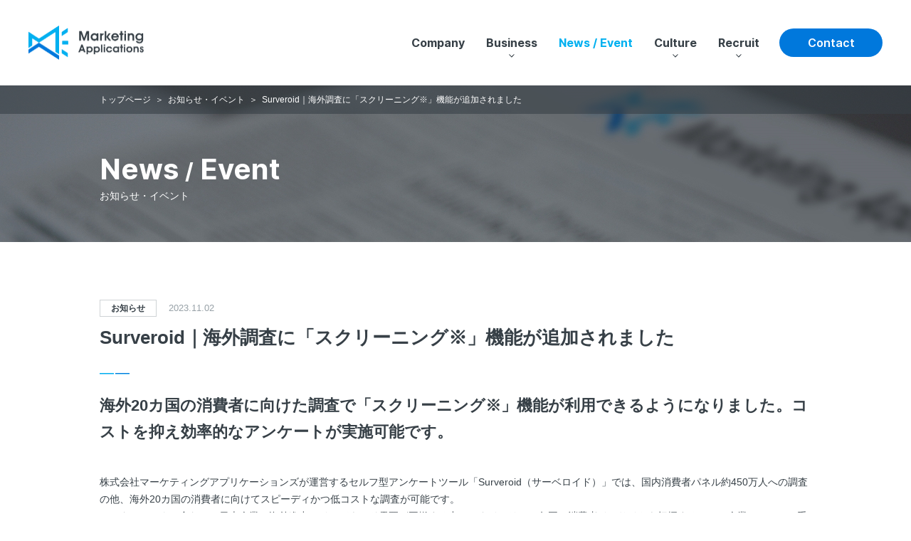

--- FILE ---
content_type: text/html; charset=UTF-8
request_url: https://mkt-apps.com/news/20231102_560/index.html
body_size: 7589
content:
<!DOCTYPE html>
<html lang="ja">
<head prefix="og: http://ogp.me/ns# fb: http://ogp.me/ns/fb# article: http://ogp.me/ns/article#">
<meta charset="utf-8">
<meta name="description" content="ニュース詳細ページ。Surveroid｜海外調査に「スクリーニング※」機能が追加されました">
<meta property="og:type" content="website">
<meta property="og:locale" content="ja_JP">
<meta property="og:title" content="Surveroid｜海外調査に「スクリーニング※」機能が追加されました｜株式会社マーケティングアプリケーションズ">
<meta property="og:description" content="ニュース詳細ページ。Surveroid｜海外調査に「スクリーニング※」機能が追加されました">
<meta property="og:site_name" content="マーケティングアプリケーションズのコーポレートサイト">
<meta property="og:url" content="https://mkt-apps.com/news/20231102_560/index.html">
<meta property="og:image" content="https://mkt-apps.com/images/common/og.jpg">
<meta name="twitter:card" content="summary_large_image">
<meta name="twitter:site" content="MApps_Inc">
<meta name="twitter:creator" content="MApps_Inc">
<meta name="twitter:title" content="Surveroid｜海外調査に「スクリーニング※」機能が追加されました｜株式会社マーケティングアプリケーションズ">
<meta name="twitter:description" content="ニュース詳細ページ。Surveroid｜海外調査に「スクリーニング※」機能が追加されました">
<meta name="twitter:image:src" content="https://mkt-apps.com/images/common/og.jpg">
<meta name="format-detection" content="telephone=no, email=no, address=no">
<title>Surveroid｜海外調査に「スクリーニング※」機能が追加されました｜株式会社マーケティングアプリケーションズ</title>
<link rel="stylesheet" href="https://use.fontawesome.com/releases/v5.9.0/css/all.css" integrity="sha384-i1LQnF23gykqWXg6jxC2ZbCbUMxyw5gLZY6UiUS98LYV5unm8GWmfkIS6jqJfb4E" crossorigin="anonymous">
<link rel="apple-touch-icon" sizes="180x180" href="/apple-touch-icon.png"/>
<link rel="stylesheet" type="text/css" href="/css/common/styles.min.css">
<link rel='dns-prefetch' href='//s.w.org'/>
<link rel="alternate" type="application/rss+xml" title="マーケティングアプリケーションズ &raquo; Surveroid｜海外調査に「スクリーニング※」機能が追加されました のコメントのフィード" href="https://mkt-apps.com/news/20231102_560/index.html/feed/"/>
<!-- This site uses the Google Analytics by MonsterInsights plugin v7.10.0 - Using Analytics tracking - https://www.monsterinsights.com/ -->
<script type="text/javascript" data-cfasync="false">var mi_version='7.10.0';var mi_track_user=true;var mi_no_track_reason='';var disableStr='ga-disable-UA-60183234-1';function __gaTrackerIsOptedOut(){return document.cookie.indexOf(disableStr+'=true')>-1;}if(__gaTrackerIsOptedOut()){window[disableStr]=true;}function __gaTrackerOptout(){document.cookie=disableStr+'=true; expires=Thu, 31 Dec 2099 23:59:59 UTC; path=/';window[disableStr]=true;}if(mi_track_user){(function(i,s,o,g,r,a,m){i['GoogleAnalyticsObject']=r;i[r]=i[r]||function(){(i[r].q=i[r].q||[]).push(arguments)},i[r].l=1*new Date();a=s.createElement(o),m=s.getElementsByTagName(o)[0];a.async=1;a.src=g;m.parentNode.insertBefore(a,m)})(window,document,'script','//www.google-analytics.com/analytics.js','__gaTracker');__gaTracker('create','UA-60183234-1','auto');__gaTracker('set','forceSSL',true);__gaTracker('require','displayfeatures');__gaTracker('send','pageview');}else{console.log("");(function(){var noopfn=function(){return null;};var noopnullfn=function(){return null;};var Tracker=function(){return null;};var p=Tracker.prototype;p.get=noopfn;p.set=noopfn;p.send=noopfn;var __gaTracker=function(){var len=arguments.length;if(len===0){return;}var f=arguments[len-1];if(typeof f!=='object'||f===null||typeof f.hitCallback!=='function'){console.log('Not running function __gaTracker('+arguments[0]+" ....) because you are not being tracked. "+mi_no_track_reason);return;}try{f.hitCallback();}catch(ex){}};__gaTracker.create=function(){return new Tracker();};__gaTracker.getByName=noopnullfn;__gaTracker.getAll=function(){return[];};__gaTracker.remove=noopfn;window['__gaTracker']=__gaTracker;})();}</script>
<!-- / Google Analytics by MonsterInsights -->
		<script type="text/javascript">window._wpemojiSettings={"baseUrl":"https:\/\/s.w.org\/images\/core\/emoji\/12.0.0-1\/72x72\/","ext":".png","svgUrl":"https:\/\/s.w.org\/images\/core\/emoji\/12.0.0-1\/svg\/","svgExt":".svg","source":{"concatemoji":"https:\/\/mkt-apps.com\/wp-includes\/js\/wp-emoji-release.min.js?ver=5.2.21"}};!function(e,a,t){var n,r,o,i=a.createElement("canvas"),p=i.getContext&&i.getContext("2d");function s(e,t){var a=String.fromCharCode;p.clearRect(0,0,i.width,i.height),p.fillText(a.apply(this,e),0,0);e=i.toDataURL();return p.clearRect(0,0,i.width,i.height),p.fillText(a.apply(this,t),0,0),e===i.toDataURL()}function c(e){var t=a.createElement("script");t.src=e,t.defer=t.type="text/javascript",a.getElementsByTagName("head")[0].appendChild(t)}for(o=Array("flag","emoji"),t.supports={everything:!0,everythingExceptFlag:!0},r=0;r<o.length;r++)t.supports[o[r]]=function(e){if(!p||!p.fillText)return!1;switch(p.textBaseline="top",p.font="600 32px Arial",e){case"flag":return s([55356,56826,55356,56819],[55356,56826,8203,55356,56819])?!1:!s([55356,57332,56128,56423,56128,56418,56128,56421,56128,56430,56128,56423,56128,56447],[55356,57332,8203,56128,56423,8203,56128,56418,8203,56128,56421,8203,56128,56430,8203,56128,56423,8203,56128,56447]);case"emoji":return!s([55357,56424,55356,57342,8205,55358,56605,8205,55357,56424,55356,57340],[55357,56424,55356,57342,8203,55358,56605,8203,55357,56424,55356,57340])}return!1}(o[r]),t.supports.everything=t.supports.everything&&t.supports[o[r]],"flag"!==o[r]&&(t.supports.everythingExceptFlag=t.supports.everythingExceptFlag&&t.supports[o[r]]);t.supports.everythingExceptFlag=t.supports.everythingExceptFlag&&!t.supports.flag,t.DOMReady=!1,t.readyCallback=function(){t.DOMReady=!0},t.supports.everything||(n=function(){t.readyCallback()},a.addEventListener?(a.addEventListener("DOMContentLoaded",n,!1),e.addEventListener("load",n,!1)):(e.attachEvent("onload",n),a.attachEvent("onreadystatechange",function(){"complete"===a.readyState&&t.readyCallback()})),(n=t.source||{}).concatemoji?c(n.concatemoji):n.wpemoji&&n.twemoji&&(c(n.twemoji),c(n.wpemoji)))}(window,document,window._wpemojiSettings);</script>
		<style type="text/css">img.wp-smiley,img.emoji{display:inline!important;border:none!important;box-shadow:none!important;height:1em!important;width:1em!important;margin:0 .07em!important;vertical-align:-.1em!important;background:none!important;padding:0!important}</style>
	<link rel='stylesheet' id='wp-block-library-css' href='https://mkt-apps.com/wp-includes/css/dist/block-library/style.min.css?ver=5.2.21' type='text/css' media='all'/>
<script type='text/javascript'>//<![CDATA[
var monsterinsights_frontend={"js_events_tracking":"true","download_extensions":"doc,pdf,ppt,zip,xls,docx,pptx,xlsx","inbound_paths":"[{\"path\":\"\\\/go\\\/\",\"label\":\"affiliate\"},{\"path\":\"\\\/recommend\\\/\",\"label\":\"affiliate\"}]","home_url":"https:\/\/mkt-apps.com","hash_tracking":"false"};
//]]></script>
<script type='text/javascript' src='https://mkt-apps.com/wp-content/plugins/google-analytics-for-wordpress/assets/js/frontend.min.js?ver=7.10.0'></script>
<link rel='https://api.w.org/' href='https://mkt-apps.com/wp-json/'/>
<link rel="EditURI" type="application/rsd+xml" title="RSD" href="https://mkt-apps.com/xmlrpc.php?rsd"/>
<link rel="wlwmanifest" type="application/wlwmanifest+xml" href="https://mkt-apps.com/wp-includes/wlwmanifest.xml"/> 
<link rel='prev' title='マーケティングアプリケーションズ「ツーリズムEXPOジャパン」に出展' href='https://mkt-apps.com/news/20231018_557/index.html'/>
<link rel='next' title='【Surveroid】「スペイン」「南アフリカ」「ナイジェリア」「ケニア」の消費者へ向けたアンケートが実施可能になりました' href='https://mkt-apps.com/news/20231114_569/index.html'/>
<meta name="generator" content="WordPress 5.2.21"/>
<link rel="canonical" href="https://mkt-apps.com/news/20231102_560/index.html"/>
<link rel='shortlink' href='https://mkt-apps.com/?p=560'/>
<link rel="alternate" type="application/json+oembed" href="https://mkt-apps.com/wp-json/oembed/1.0/embed?url=https%3A%2F%2Fmkt-apps.com%2Fnews%2F20231102_560%2Findex.html"/>
<link rel="alternate" type="text/xml+oembed" href="https://mkt-apps.com/wp-json/oembed/1.0/embed?url=https%3A%2F%2Fmkt-apps.com%2Fnews%2F20231102_560%2Findex.html&#038;format=xml"/>
<!-- User Heat Tag -->
<script src="/scripts/common/ga.js"></script>
<script>(function(add,cla){window['UserHeatTag']=cla;window[cla]=window[cla]||function(){(window[cla].q=window[cla].q||[]).push(arguments)},window[cla].l=1*new Date();var ul=document.createElement('script');var tag=document.getElementsByTagName('script')[0];ul.async=1;ul.src=add;tag.parentNode.insertBefore(ul,tag);})('//uh.nakanohito.jp/uhj2/uh.js','_uhtracker');_uhtracker({id:'uhCUzfQo8X'});</script>
<!-- End User Heat Tag -->
</head>
<body>
<div id="document" class="newsList">
<header id="gheader" class="">
<div class="content">
<p class="logo"><a href="/" onClick="ga('send', 'event', 'link', 'click', 'header_navi');"><span>Marketing Applications</span></a></p>
<div class="menu"><button><span>menu</span></button></div>
<nav id="gnav">
<ul class="gnav">
<li><a href="/about/" onClick="ga('send', 'event', 'link', 'click', 'header_navi');"><span>Company</span></a></li>
<li class=""><a href="/business/" class="hoverMenu js_active" onClick="ga('send', 'event', 'link', 'click', 'header_navi');"><span>Business</span></a>
<div class="menuWrap">
<div class="inner">
<p class="parent"><a href="/business/" onClick="ga('send', 'event', 'link', 'click', 'header_navi');">事業紹介TOP</a></p>
<div class="linkCol">
<p class="linkHead"><a href="/business/rp.html" onClick="ga('send', 'event', 'link', 'click', 'header_navi');">リサーチプラットフォーム</a></p>
<ul class="linkList">
<li><a href="/business/survey/" onClick="ga('send', 'event', 'link', 'click', 'header_navi');">MApps for Survey</a></li>
<li><a href="/business/analysis/" onClick="ga('send', 'event', 'link', 'click', 'header_navi');">MApps for Analysis</a></li>
<li><a href="/business/panel/" onClick="ga('send', 'event', 'link', 'click', 'header_navi');">MApps Panel</a></li>
<li><a href="/business/bpo/" onClick="ga('send', 'event', 'link', 'click', 'header_navi');">BPOサービス</a></li>
<li><a href="/business/surveroid/" onClick="ga('send', 'event', 'link', 'click', 'header_navi');">Surveroid</a></li>
<li><a href="/business/case/" onClick="ga('send', 'event', 'link', 'click', 'header_navi');">クライアント事例</a></li>
</ul><!-- /  .linkList -->
</div><!-- /.linkCol -->
<div class="linkCol">
<p class="linkHead"><a href="/business/zeroparty.html" onClick="ga('send', 'event', 'link', 'click', 'header_navi');">ゼロパーティデータ連携サービス</a></p>
</div><!-- /.linkCol -->
</div><!-- /  .inner -->
</div><!-- /  .menuWrap -->
</li>
<li class="current"><a href="/news/" onClick="ga('send', 'event', 'link', 'click', 'header_navi');"><span>News / Event</span></a></li>
<li class=""><a href="/culture/" class="hoverMenu" onClick="ga('send', 'event', 'link', 'click', 'header_navi');"><span>Culture</span></a>
<div class="menuWrap">
<div class="inner">
<p class="parent"><a href="/culture/" onClick="ga('send', 'event', 'link', 'click', 'header_navi');">カルチャーTOP</a></p>
<ul class="linkList">
<li><a href="/culture/mission/" onClick="ga('send', 'event', 'link', 'click', 'header_navi');">ミッション</a></li>
<li><a href="/culture/event/" onClick="ga('send', 'event', 'link', 'click', 'header_navi');">イベント</a></li>
<li><a href="/culture/office/" onClick="ga('send', 'event', 'link', 'click', 'header_navi');">オフィス環境</a></li>
</ul><!-- /  .linkList -->
</div><!-- /  .inner -->
</div><!-- /  .menuWrap -->
</li>
<li><a href="/recruit/" class="hoverMenu" onClick="ga('send', 'event', 'link', 'click', 'header_navi');"><span>Recruit</span></a>
<div class="menuWrap">
<div class="inner">
<p class="parent"><a href="/recruit/" onClick="ga('send', 'event', 'link', 'click', 'header_navi');">採用情報TOP</a></p>
<ul class="linkList">
<li><a href="/recruit/message/" onClick="ga('send', 'event', 'link', 'click', 'header_navi');">代表メッセージ</a></li>
<li><a href="/recruit/interview/" onClick="ga('send', 'event', 'link', 'click', 'header_navi');">社員インタビュー</a></li>
<li><a href="/recruit/welfare/" onClick="ga('send', 'event', 'link', 'click', 'header_navi');">福利厚生</a></li>
<li><a href="/recruit/faq/" onClick="ga('send', 'event', 'link', 'click', 'header_navi');">Q&A</a></li>
<li><a href="/recruit/Requirements/" onClick="ga('send', 'event', 'link', 'click', 'header_navi');">募集要項</a></li>
</ul><!-- /  .linkList -->
</div><!-- /  .inner -->
</div><!-- /  .menuWrap -->
</li>
</ul><!-- /  .gnav -->
<div class="contact">
<div class="m_radBtn m_inter"><a href="/inquiry/" class="txt" onClick="ga('send', 'event', 'link', 'click', 'header_inquiry');">Contact</a></div>
</div><!-- /  .contact -->
</nav><!-- / #gnav  -->
<!-- /.content --></div>
<!-- /#gheader ==========--></header>
<div id="container">
<nav id="breadcrumb">
<ol>
<li><a href="/"><span>トップページ</span></a></li>
<li><a href="/news/"><span>お知らせ・イベント</span></a></li>
<li><em>Surveroid｜海外調査に「スクリーニング※」機能が追加されました</em></li>
</ol>
</nav><!-- /.breadcrumb -->

<main id="mainContents">
<div class="m_pageHead s_type02" id="floatPos">
<h1 class="txt"><span class="main">News <span class="small">/</span> Event</span><span class="sub"><span>お知らせ・イベント</span></span></h1>
<div class="img"><img src="/images/news/ttlBg2_pc.jpg" alt="" class="bg imgChange" data-smtimg="/images/news/ttlBg2_sp.jpg"></div>
</div><!-- /  .m_pageHead s_type02 -->
<section class="m_section s_type01 s_color01">
<div class="secInner">
<article class="m_news">
<div class="m_newsCard s_dtl">
<p class="cat">お知らせ</p>
<time class="time" datetime="2023.11.02">2023.11.02</time>
<h2 class="ttl">Surveroid｜海外調査に「スクリーニング※」機能が追加されました</h2>
</div>

<div class="inner">

<h3 class="m_bdHead">海外20カ国の消費者に向けた調査で「スクリーニング※」機能が利用できるようになりました。コストを抑え効率的なアンケートが実施可能です。</h3>
<p class="txt"><p>株式会社マーケティングアプリケーションズが運営するセルフ型アンケートツール「Surveroid（サーベロイド）」では、国内消費者パネル約450万人への調査の他、海外20カ国の消費者に向けてスピーディかつ低コストな調査が可能です。<br/>
アフターコロナに合わせて日本企業の海外進出、インバウンド需要が再燃する中で、タイムリーに各国の消費者インサイトを把握することは企業にとっての重要なテーマです。<br/>
当社はアンケート作成から配信、回答データ回収、集計をワンストップで実施できるセルフ型アンケートツール「サーベロイド」を通じて、各国の消費者インサイトを提供しています。</p>
<p>この度、海外の消費者に向けたアンケート調査に「スクリーニング」機能が加わりました。この機能追加によってコストを抑えた効率的な調査を実現可能です。「３ヶ月以内に訪日予定の外国人」の方や「特定ブランドの商品の購入経験のある外国人」の方など、スクリーニングを通じて様々な条件の対象者を見つけ出すことができます。</p>
<p>※スクリーニング調査とは‥<br/>
本調査の実施前に対象条件に当てはまる回答者をふるいにかけるための調査を指します。</p>
<p><strong>機能詳細について</strong><br/>
アンケートを2度に分けて実施することができます。1度目のアンケート調査をスクリーニング目的で実施し、回答データを通じて本調査の条件と合致する対象者を抽出します。その後に対象者のIDを指定して２度目のアンケート（本調査）を行うことができるようになりました。</p>
<p><img class="aligncenter wp-image-561 size-large" src="http://mkt-apps.com/wp-content/uploads/2023/11/sec04img04-1024x683.png" alt="" width="1024" height="683" srcset="https://mkt-apps.com/wp-content/uploads/2023/11/sec04img04-1024x683.png 1024w, https://mkt-apps.com/wp-content/uploads/2023/11/sec04img04-300x200.png 300w, https://mkt-apps.com/wp-content/uploads/2023/11/sec04img04-768x512.png 768w, https://mkt-apps.com/wp-content/uploads/2023/11/sec04img04.png 1080w" sizes="(max-width: 1024px) 100vw, 1024px"/></p>
<p>むやみに本調査対象者外からの回答を避けることでコスト圧縮の効果が期待できます。</p>
<p><img class="aligncenter wp-image-562 size-large" src="http://mkt-apps.com/wp-content/uploads/2023/11/image2-1024x394.png" alt="" width="1024" height="394" srcset="https://mkt-apps.com/wp-content/uploads/2023/11/image2-1024x394.png 1024w, https://mkt-apps.com/wp-content/uploads/2023/11/image2-300x115.png 300w, https://mkt-apps.com/wp-content/uploads/2023/11/image2-768x295.png 768w" sizes="(max-width: 1024px) 100vw, 1024px"/></p>
<p>※海外調査ではスクリーニング調査「1問×1s（1回収）×20円（税別）」（最低利用金額20,000円）、スクリーニング調査実施後の本調査「1問×1s×30円（税別）」（最低利用金額30,000円）での実施が可能です。<br/>
※スクリーニング調査の場合もアンケート作成機能によって金額が「1問×1s×30円（税別）」になる場合があります。</p>
<p><strong>セルフ型アンケートツール「Surveroid」について</strong><br/>
変化の激しい現代において消費者に直接問いかけてデータを得る「アスキングデータ」の重要性が更に高まる中、「新規事業での商品・サービスのニーズ調査」「社内・社外の提案資料の裏付けデータ」「クリエイティブの効果測定」「商品の認知度調査」等、直接問いかけることでのみ検証ができるシーン、かつ即時性が求められるシーンで Surveroid は皆様にご利用いただいています。<br/>
今後とも「誰でも簡単に使えるサービス」を目標に、 Surveroid では「聞く」ことを皆様のビジネスの当たり前に変えていき、 経験と勘のみに頼った意思決定ではなく、データに基づいた意思決定ができるようなサービスのご提供を目指して参ります。<br/>
URL：<a href="https://surveroid.jp/">https://surveroid.jp/</a></p>
<p><strong>お問い合わせ</strong><br/>
詳細なサービスのご案内はメール、お電話、オンラインMTGにて承っています。<br/>
MAIL：customer-support@surveroid.jp<br/>
電話：03-6380-0462<br/>
オンラインMTG（ご予約）：<a href="https://timerex.net/s/kento.sasajima_ab50_801f/29fa2073">https://timerex.net/s/kento.sasajima_ab50_801f/29fa2073</a></p>
</p>

</div><!-- /  .inner -->
</article><!-- /  .m_news -->
</div><!-- /  .secInner -->
</section><!-- /  .m_section s_type01 s_color01 -->
</main><!-- / #mainContents  -->

<!-- /#container ==========--></div>

<footer id="gfooter">
<div class="pagetop"><a href="#document">ページトップへ</a></div>
<div class="content1">
<p class="m_iconHead s_type02"><span class="icon i_logo"></span><span class="txt">お問い合わせ・デモのご依頼は<br class="m_pcHide">お気軽にご相談ください。</span></p>
<div class="m_btn s_type02 s_bgWhite"><a href="/inquiry/" class="txt" onClick="ga('send', 'event', 'link', 'click', 'inquiry');">お問い合わせ・デモ依頼</a></div>

</div><!-- /  .content1 -->
<div class="content2">
<ul class="linkList">
<li class="col">
<p class="head"><a href="/about/" onClick="ga('send', 'event', 'link', 'click', 'footer_navi');">企業情報</a></p>
</li><!-- /  .col -->
<li class="col">
<dl>
<dt class="head"><a href="/business/" onClick="ga('send', 'event', 'link', 'click', 'footer_navi');">事業紹介</a></dt>
<dd>
<div class="linkCol">
<p class="head"><a href="/business/rp.html" onClick="ga('send', 'event', 'link', 'click', 'footer_navi');">リサーチプラット<br>フォーム</a></p>
<ul class="childLink">
<li><a href="/business/survey/" onClick="ga('send', 'event', 'link', 'click', 'footer_navi');">MApps for Survey</a></li>
<li><a href="/business/analysis/" onClick="ga('send', 'event', 'link', 'click', 'footer_navi');">MApps for Analysis</a></li>
<li><a href="/business/panel/" onClick="ga('send', 'event', 'link', 'click', 'footer_navi');">MApps Panel</a></li>
<li><a href="/business/bpo/" onClick="ga('send', 'event', 'link', 'click', 'footer_navi');">BPOサービス</a></li>
<li><a href="/business/surveroid/" onClick="ga('send', 'event', 'link', 'click', 'footer_navi');">Surveroid</a></li>
<li><a href="/business/case/" onClick="ga('send', 'event', 'link', 'click', 'footer_navi');">クライアント事例</a></li>
</ul><!-- /  .childLink -->
</div><!-- /.linkCol -->
<div class="linkCol">
<p class="head"><a href="/business/zeroparty.html" onClick="ga('send', 'event', 'link', 'click', 'footer_navi');">ゼロパーティデータ<br>連携サービス</a></p>
</div><!-- /.linkCol -->
</dd>
</dl>
</li><!-- /  .col -->
<li class="col">
<p class="head"><a href="/news/" onClick="ga('send', 'event', 'link', 'click', 'footer_navi');">お知らせ・イベント</a></p>
</li><!-- /  .col -->
<li class="col">
<dl>
<dt class="head"><a href="/culture/" onClick="ga('send', 'event', 'link', 'click', 'footer_navi');">カルチャー</a></dt>
<dd>
<ul class="childLink">
<li><a href="/culture/mission/" onClick="ga('send', 'event', 'link', 'click', 'footer_navi');">ミッション</a></li>
<li><a href="/culture/event/" onClick="ga('send', 'event', 'link', 'click', 'footer_navi');">イベント</a></li>
<li><a href="/culture/office/" onClick="ga('send', 'event', 'link', 'click', 'footer_navi');">オフィス環境</a></li>
</ul><!-- /  .childLink -->
</dd>
</dl>
</li><!-- /  .col -->
<li class="col">
<dl>
<dt class="head"><a href="/recruit/" onClick="ga('send', 'event', 'link', 'click', 'footer_navi');">採用情報</a></dt>
<dd>
<ul class="childLink">
<li><a href="/recruit/message/" onClick="ga('send', 'event', 'link', 'click', 'footer_navi');">トップメッセージ</a></li>
<li><a href="/recruit/interview/" onClick="ga('send', 'event', 'link', 'click', 'footer_navi');">社員インタビュー</a></li>
<li><a href="/recruit/welfare/" onClick="ga('send', 'event', 'link', 'click', 'footer_navi');">福利厚生</a></li>
<li><a href="/recruit/faq/" onClick="ga('send', 'event', 'link', 'click', 'footer_navi');">Q&A</a></li>
<li><a href="/recruit/Requirements/" onClick="ga('send', 'event', 'link', 'click', 'footer_navi');">募集要項</a></li>
</ul><!-- /  .childLink -->
</dd>
</dl>
</li><!-- /  .col -->
</ul><!-- /  .linkList -->
<ul class="sub">
<li><a href="/privacy/" onClick="ga('send', 'event', 'link', 'click', 'footer_navi');">個人情報保護方針</a></li>
<li><a href="/agreement/" onClick="ga('send', 'event', 'link', 'click', 'footer_navi');">個人情報の取り扱いについて</a></li>
<li><a href="/security/" onClick="ga('send', 'event', 'link', 'click', 'footer_navi');">情報セキュリティー方針</a></li>
<li><a href="/antisocial/" onClick="ga('send', 'event', 'link', 'click', 'footer_navi');">反社会的勢力ではないこと等に関する表明・確約書</a></li>
</ul><!-- /  .sub -->
<ul class="snsList">
<li><a href="https://www.facebook.com/MarketingApplications.Inc/" target="_blank"><i class="fab fa-facebook-f"></i></a></li>
<li><a href="https://twitter.com/mapps_inc" target="_blank"><i class="fab fa-twitter"></i></a></li>
</ul><!-- /  .snsList -->
</div><!-- /  .content2 -->
<p class="copy m_inter"><small>© Marketing Applications Inc.</small></p>
<!-- /#gfooter ==========--></footer>

<div aria-hidden="true" class="windowload" style="position: fixed;top:-50vh;left:-50vw;background-color: #fff;width: 200vw; height: 200vh;z-index: 20000;"></div>

<!-- /#document ==========--></div>
<script src="/scripts/common/jquery.min.js"></script>
<script src="/scripts/common/jquery.menu-aim.js"></script>
<script src="/scripts/common/slick.min.js"></script>
<script src="/scripts/common/common.js"></script>


<script type='text/javascript' src='https://mkt-apps.com/wp-includes/js/wp-embed.min.js?ver=5.2.21'></script>

</body>
<!-- InstanceEnd --></html>


--- FILE ---
content_type: text/css
request_url: https://mkt-apps.com/css/common/styles.min.css
body_size: 19414
content:
@charset "UTF-8";ol,p,table,ul{margin:0 0 1.5em}body,button,input,select,textarea{font-family:LocalYuGothicMedium,Yu Gothic,YuGothic,-apple-system,BlinkMacSystemFont,"ヒラギノ角ゴ Pro W3","Hiragino Kaku Gothic Pro","メイリオ",Meiryo,"Meiryo UI","ＭＳ Ｐゴシック","MS PGothic",sans-serif}img,li img{vertical-align:middle}button,fieldset{border:none;padding:0}nav ul,ol,ul{list-style:none}.mac body,body{-webkit-text-size-adjust:100%}#breadcrumb a,#gheader a,a{text-decoration:none}@font-face{font-family:Inter;font-weight:600;font-style:normal;src:url(/fonts/Inter-SemiBold.woff2) format("woff2"),url(/fonts/Inter-SemiBold.woff) format("woff")}@font-face{font-family:Inter;font-weight:700;font-style:normal;src:url(/fonts/Inter-Bold.woff2) format("woff2"),url(/fonts/Inter-Bold.woff) format("woff")}@font-face{font-family:icon;src:url(../../fonts/icon.woff)}html{overflow-y:scroll;font-size:10px}body{margin:0;padding:0;color:#374047}h1,h2,h3,h4,h5,h6{margin:0 0 1.5em;font-size:100%}ol,ul{padding-left:0;letter-spacing:-.5em}li{letter-spacing:0}table{border-spacing:0;border-collapse:collapse}table td>:last-child,table th>:last-child{margin-bottom:0!important}dl,dl dd,fieldset{margin:0}hr{display:none}img{border:0}button,input,select,textarea{font-size:1.4rem;vertical-align:middle}@media all and (-ms-high-contrast:none){body,button,input,select,textarea{font-family:"メイリオ",Meiryo,"游ゴシック",YuGothic,"ヒラギノ角ゴ Pro W3","Hiragino Kaku Gothic Pro","ＭＳ Ｐゴシック","MS PGothic",sans-serif}}#gheader .gnav>li>a,.m_pageHead .txt .main{font-family:Inter}button,input[type=button],input[type=submit],input[type=reset]{cursor:pointer}button{display:inline;background:0 0}button::-moz-focus-inner{border:0;padding:0}:placeholder-shown{color:#cfd3d6}::-webkit-input-placeholder{color:#cfd3d6}::-moz-placeholder{color:#cfd3d6;opacity:1}:-ms-input-placeholder{color:#cfd3d6}input:-ms-input-placeholder{color:#cfd3d6}input::-ms-input-placeholder{color:#cfd3d6}address,em,small{font-style:normal}em{font-weight:700}article,aside,audio,dialog,figure,footer,header,main,mark,menu,nav,section,video{display:block;margin:0;border:0;padding:0;outline:0}.mac body{-webkit-font-smoothing:antialiased;-moz-osx-font-smoothing:grayscale}#document{overflow:hidden;margin:0 auto}@media screen and (min-width:769px){body{font-size:1.4rem;line-height:1.71429}#document{min-width:1024px}a:hover{color:#00b0f0;text-decoration:underline}a[href*="tel:"]{cursor:text;color:#374047;text-decoration:none;pointer-events:none}a[href*="tel:"] img{cursor:default}}@media screen and (max-width:768px){body{font-size:1.4rem;line-height:1.42857}#document{min-width:320px}}a{color:#0078dc}.visually-hidden{overflow:hidden;clip:rect(0 0 0 0);position:absolute;margin:-1px;border:0;padding:0;width:1px;height:1px;white-space:nowrap;-webkit-clip-path:inset(50%);clip-path:inset(50%)}#gheader .gnav,#gheader .logo{margin:0}::selection{background:#00b0f0;color:#fff}::-moz-selection{background:#00b0f0;color:#fff}#gheader{position:absolute;top:0;left:0;z-index:10;width:100%}#gheader.is_fixed{position:fixed;-webkit-animation:slideIn .5s ease;animation:slideIn .5s ease}#gheader .logo a{display:block}#gheader .gnav>li>a{color:#374047;font-weight:700}#gheader .gnav>li>a>span{position:relative}#gheader .gnav>li>a>span:after{position:absolute;margin:auto;content:""}#gheader .gnav .menuWrap{display:none}#gheader .contact .m_radBtn{margin-bottom:7px}#gheader .contact .num{display:none;margin:auto}#gheader .contact .num a{color:#97a1a7;font-family:Inter;font-size:1.1rem}@media screen and (min-width:769px){#gheader{min-width:950px;background:#fff}#gheader .logo a,#gheader.is_fixed .logo a{overflow:hidden;background-image:url(../../images/common/mod_img_sprite.png);background-size:1170px 353px;line-height:1;text-indent:200%;white-space:nowrap}#gheader.is_fixed{border-bottom:1px solid #f3f4f5}#gheader.is_fixed .logo a{display:block;width:141px;height:42px;background-position:-660px -182px}#gheader.is_fixed .gnav>li>a{height:80px}#gheader.is_fixed .contact{margin:auto 0 auto 20px}#gheader.is_fixed .contact .m_radBtn{margin:0}#gheader.is_fixed .contact .m_radBtn>.txt{padding:4px 10px}#gheader.is_fixed .contact .num{display:none}#gheader .logo a{display:block;width:162px;height:48.5px;background-position:-948px -113px}#gheader .menu{display:none}#gheader>.content{display:-webkit-box;display:-ms-flexbox;display:flex;-ms-flex-wrap:wrap;flex-wrap:wrap;-webkit-box-align:center;-ms-flex-align:center;align-items:center;margin:0 auto;max-width:1200px}#gheader #gnav,#gheader .gnav{margin-left:auto}#gheader #gnav{display:flex;-webkit-box-align:center;-ms-flex-align:center;align-items:center}#gheader .gnav{display:flex}#gheader .gnav>li.current>a,#gheader .gnav>li:hover>a{color:#00b0f0}#gheader .gnav>li>a{display:-webkit-box;display:-ms-flexbox;display:flex;-webkit-box-align:center;-ms-flex-align:center;align-items:center;padding:0 15px;height:120px;font-size:1.6rem}#gheader .gnav>li>a.blank>span:before,#gheader .gnav>li>a.hoverMenu>span:after{display:block;overflow:hidden;right:0;background-image:url(../../images/common/mod_img_sprite.png);background-size:1170px 353px;line-height:1;text-indent:200%;white-space:nowrap}#gheader .gnav>li>a.blank>span{padding-right:16px}#gheader .gnav>li>a.blank>span:before{position:absolute;top:0;bottom:0;margin:auto;width:9px;height:9px;content:"";background-position:-1143px -150px}#gheader .gnav>li>a.hoverMenu>span:after{bottom:-7px;left:0;width:7.5px;height:4.5px;background-position:-1157px -150px}#gheader .gnav .menuWrap{position:absolute;left:0;z-index:10;width:100%;background:rgba(0,120,220,.95)}#gheader .gnav .menuWrap:not(.activeMenu){display:none!important}#gheader .gnav .menuWrap .inner{margin:0 auto;padding:45px 0 60px;max-width:1000px}#gheader .gnav .menuWrap .inner a{color:#fff;font-weight:700;-webkit-transition:opacity .3s;transition:opacity .3s}#gheader .gnav .menuWrap .inner a:hover{opacity:.7}#gheader .gnav .menuWrap .inner .parent{margin-bottom:25px;font-size:1.6rem}#gheader .gnav .menuWrap .inner .linkCol .linkHead a:after,#gheader .gnav .menuWrap .inner .linkList li a:after,#gheader .gnav .menuWrap .inner .parent a:after{font-family:"Font Awesome 5 Free";font-size:1rem;vertical-align:2px}#gheader .gnav .menuWrap .inner .parent a:after{margin-left:60px;content:"\f061"}#gheader .gnav .menuWrap .inner .linkCol{margin:0 auto;width:940px}#gheader .gnav .menuWrap .inner .linkCol+.linkCol{position:relative;margin-top:25px;padding-top:25px}#gheader .gnav .menuWrap .inner .linkCol+.linkCol:before{display:block;position:absolute;top:0;left:0;width:100%;height:1px;content:"";background:-webkit-gradient(linear,left top,right top,from(rgba(255,255,255,.5)),color-stop(25%,rgba(255,255,255,.5)),color-stop(25%,rgba(0,0,0,0)),to(rgba(0,0,0,0)));background:linear-gradient(to right,rgba(255,255,255,.5),rgba(255,255,255,.5) 25%,rgba(0,0,0,0) 25%,rgba(0,0,0,0) 100%);background-size:4px 1px}#gheader .gnav .menuWrap .inner .linkCol .linkHead{margin-bottom:25px}#gheader .gnav .menuWrap .inner .linkCol .linkHead a:after{margin-left:10px;content:"\f061"}#gheader .gnav .menuWrap .inner .linkCol .linkList li{width:188px}#gheader .gnav .menuWrap .inner .linkList{display:-webkit-box;display:-ms-flexbox;display:flex;-ms-flex-wrap:wrap;flex-wrap:wrap;position:relative;margin:0}#gheader .gnav .menuWrap .inner .linkList+.linkList{margin-top:25px;padding-top:20px}#gheader .gnav .menuWrap .inner .linkList+.linkList:before{position:absolute;top:0;left:0;width:100%;height:1px;content:"";background:-webkit-gradient(linear,left top,right top,from(rgba(255,255,255,.5)),color-stop(25%,rgba(255,255,255,.5)),color-stop(25%,rgba(0,0,0,0)),to(rgba(0,0,0,0)));background:linear-gradient(to right,rgba(255,255,255,.5),rgba(255,255,255,.5) 25%,rgba(0,0,0,0) 25%,rgba(0,0,0,0) 100%);background-size:4px 1px}#gheader .gnav .menuWrap .inner .linkList li{-webkit-box-sizing:border-box;box-sizing:border-box;width:200px}#gheader .gnav .menuWrap .inner .linkList li:not(:nth-child(5n+1)){border-left:1px solid rgba(255,255,255,.3)}#gheader .gnav .menuWrap .inner .linkList li:nth-child(n+6){margin-top:15px}#gheader .gnav .menuWrap .inner .linkList li a{display:block;padding:3px 0;width:100%;text-align:center}#gheader .gnav .menuWrap .inner .linkList li a:after{margin-left:12px;content:"\f061"}#gheader .contact{margin:40px 0 auto 13px;text-align:center}}@media screen and (max-width:768px){#gheader{height:100%;pointer-events:none}#gheader.is_fixed .content{border-bottom:1px solid #f3f4f5;height:60px}#gheader.is_fixed .logo a{display:block;overflow:hidden;width:110px;height:33px;background-image:url(../../images/common/mod_img_sprite.png);background-position:-334px -262px;background-size:1170px 353px;line-height:1;text-indent:200%;white-space:nowrap}#gheader.is_fixed #gnav{top:60px;height:calc(100% - 60px)}#gheader .content{display:-webkit-box;display:-ms-flexbox;display:flex;-ms-flex-wrap:wrap;flex-wrap:wrap;-webkit-box-pack:justify;-ms-flex-pack:justify;justify-content:space-between;-webkit-box-align:center;-ms-flex-align:center;align-items:center;padding:0 20px;height:80px;background:#fff;pointer-events:auto}#gheader .logo a,#gheader .menu button{display:block;overflow:hidden;text-indent:200%;white-space:nowrap}#gheader .logo a{width:140px;height:42px;background-image:url(../../images/common/mod_img_sprite.png);background-position:-806px -182px;background-size:1170px 353px;line-height:1}#gheader .menu button{position:relative;-webkit-box-sizing:content-box;box-sizing:content-box;padding:10px;width:25px;height:16px}#gheader .menu button::after,#gheader .menu button::before,#gheader .menu button>span{top:0;width:calc(100% - 20px);display:block;right:0;left:0;margin:auto;position:absolute}#gheader .menu button::after,#gheader .menu button::before{bottom:0;height:1px;background:#374047}#gheader .menu button::before{content:"";-webkit-transition:.3s;transition:.3s}#gheader .menu button>span{height:100%}#gheader .menu button>span::after,#gheader .menu button>span::before{display:block;position:absolute;right:0;left:0;margin:auto;width:100%;content:"";-webkit-transition:.3s;transition:.3s}#gheader .menu button>span::before{top:10px}#gheader .menu button>span::after{bottom:10px}#gheader .menu button span::after,#gheader .menu button span::before{height:1px;background:#374047}#gheader .menu button.is_active::before{top:-1px;-webkit-transform:rotate(-45deg);transform:rotate(-45deg)}#gheader .menu button.is_active span::after,#gheader .menu button.is_active span::before{-webkit-transform:rotate(45deg);transform:rotate(45deg)}#gheader .menu button.is_active span::before{top:18px;right:initial;right:auto;margin-top:-1px}#gheader .menu button.is_active span::after{bottom:18px;left:initial;left:auto}#gheader #gnav{display:none;overflow:auto;-webkit-box-orient:vertical;-webkit-box-direction:normal;-ms-flex-direction:column;flex-direction:column;position:absolute;top:80px;left:0;z-index:10;width:100%;height:calc(100% - 80px);background:#fff;pointer-events:auto;-webkit-overflow-scrolling:touch}#gheader .gnav .parent a:after,#gheader .gnav>li>a:after{top:0;bottom:0;font-family:"Font Awesome 5 Free"}#gheader .gnav{margin-bottom:40px;background:#374047}#gheader .gnav>li+li{border-top:1px solid rgba(255,255,255,.2)}#gheader .gnav .linkCol,#gheader .gnav .linkList li{border-top:1px solid rgba(255,255,255,.1)}#gheader .gnav>li>a{display:block;position:relative;padding:15px 30px;background:#374047;color:#fff;font-size:1.8rem}#gheader .gnav>li>a:after{display:-webkit-box;display:-ms-flexbox;display:flex;-webkit-box-align:center;-ms-flex-align:center;align-items:center;position:absolute;right:30px;margin:auto;height:100%;font-size:10px}#gheader .gnav>li>a:not(.hoverMenu).blank:after{display:block;overflow:hidden;right:29px;width:9px;height:9px;background-image:url(../../images/common/mod_img_sprite.png);background-position:-1129px -150px;background-size:1170px 353px;line-height:1;text-indent:200%;white-space:nowrap}#gheader .gnav>li>a:not(.hoverMenu):after{content:"\f061"}#gheader .gnav>li>a.hoverMenu:after{content:"\f106";-webkit-transform:rotateX(180deg);transform:rotateX(180deg)}#gheader .gnav>li>a.hoverMenu.is_active:after{-webkit-transform:rotateX(0);transform:rotateX(0)}#gheader .gnav .menuWrap{padding:0 20px;background:#5f6e78}#gheader .gnav .parent{margin:0;font-weight:700}#gheader .gnav .parent a{display:block;position:relative;padding:13px 10px;background:#5f6e78;color:#cfd3d6;font-size:1.4rem}#gheader .gnav .parent a:after{display:-webkit-box;display:-ms-flexbox;display:flex;-webkit-box-align:center;-ms-flex-align:center;align-items:center;position:absolute;right:10px;margin:auto;height:100%;content:"\f061";font-size:10px;font-weight:900}#gheader .gnav .linkCol .linkHead{margin:0}#gheader .gnav .linkCol .linkHead a{display:block;position:relative;padding:15px 20px;color:#cfd3d6;font-size:1.4rem;font-weight:700}#gheader .gnav .linkCol .linkHead a:after,#gheader .gnav .linkList li a:after{top:0;right:10px;bottom:0;height:100%;content:"\f061";font-family:"Font Awesome 5 Free";font-weight:900}#gheader .gnav .linkCol .linkHead a:after{display:-webkit-box;display:-ms-flexbox;display:flex;-webkit-box-align:center;-ms-flex-align:center;align-items:center;position:absolute;margin:auto;font-size:10px}#gheader .gnav .linkCol .linkList li a{padding-left:40px}#gheader .gnav .linkList{margin:0}#gheader .gnav .linkList li a{display:block;position:relative;padding:13px 10px 13px 20px;background:#5f6e78;color:#cfd3d6;font-size:1.4rem}#gheader .gnav .linkList li a:after{display:-webkit-box;display:-ms-flexbox;display:flex;-webkit-box-align:center;-ms-flex-align:center;align-items:center;position:absolute;margin:auto;font-size:10px}#gheader .contact{padding-bottom:30px;text-align:center}}#container,#gfooter{position:relative}@-webkit-keyframes slideIn{0%{-webkit-transform:translateY(-100%);transform:translateY(-100%)}100%{-webkit-transform:translateY(0);transform:translateY(0)}}@keyframes slideIn{0%{-webkit-transform:translateY(-100%);transform:translateY(-100%)}100%{-webkit-transform:translateY(0);transform:translateY(0)}}#breadcrumb ol{margin:0}#breadcrumb ol li:not(:first-child):before{margin-right:.5em;content:"＞"}#breadcrumb ol li:not(:last-child){margin-right:.5em}#breadcrumb em{font-weight:400}#container{margin:0 auto}@media screen and (min-width:769px){#breadcrumb{position:absolute;top:0;left:0;z-index:2;padding:10px 0;width:100%;background:rgba(55,64,71,.6);color:#fff;font-size:1.2rem}#breadcrumb ol{display:-webkit-box;display:-ms-flexbox;display:flex;-ms-flex-wrap:wrap;flex-wrap:wrap;margin:0 auto;width:1000px}#breadcrumb a{color:#fff}#breadcrumb a:hover{text-decoration:underline}#container{margin-top:120px}}@media screen and (max-width:768px){#breadcrumb{padding:75px 60px 35px 30px;font-size:1.4rem}#breadcrumb ol li{display:inline}#container{display:-webkit-box;display:-ms-flexbox;display:flex;-webkit-box-orient:vertical;-webkit-box-direction:normal;-ms-flex-direction:column;flex-direction:column;margin-top:80px}#container #mainContents{-webkit-box-ordinal-group:2;-ms-flex-order:1;order:1}#container #breadcrumb{-webkit-box-ordinal-group:3;-ms-flex-order:2;order:2}#container #gfooter{-webkit-box-ordinal-group:4;-ms-flex-order:3;order:3}}#wrapper{display:-webkit-box;display:-ms-flexbox;display:flex}@media screen and (min-width:769px){#wrapper{-webkit-box-pack:justify;-ms-flex-pack:justify;justify-content:space-between}#wrapper #mainContents{padding-right:30px}}@media screen and (max-width:768px){#wrapper{-webkit-box-orient:vertical;-webkit-box-direction:normal;-ms-flex-direction:column;flex-direction:column}}@media screen and (min-width:769px){#subContents{-ms-flex-preferred-size:200px;flex-basis:200px}}#gfooter .pagetop{position:absolute;z-index:9}#gfooter .pagetop.is_fixed{position:fixed;-webkit-animation:fade .3s both;animation:fade .3s both}#gfooter .pagetop a{display:block;position:relative;border-radius:50%;width:40px;height:40px;background:rgba(0,120,220,.4);font-size:0}#gfooter .pagetop a:after{display:block;overflow:hidden;position:absolute;top:0;left:0;width:40px;height:40px;content:"";background-image:url(../../images/common/mod_img_sprite.png);background-position:0 -313px;background-size:1170px 353px;line-height:1;text-indent:200%;white-space:nowrap}#gfooter .content1{background:#0078dc;color:#fff}#gfooter .content1 .contactCol{display:-webkit-box;display:-ms-flexbox;display:flex}#gfooter .content1 .contactCol .icon{display:block;-webkit-box-sizing:border-box;box-sizing:border-box;margin-right:20px;border:1px solid rgba(255,255,255,.6);border-radius:50%;width:60px;height:60px;color:#fff;font-size:30px;line-height:60px;text-align:center}#gfooter .content1 .contactCol .dtl{margin-top:10px}#gfooter .content1 .contactCol .dtl .num{margin-bottom:0}#gfooter .content1 .contactCol .dtl .num a{color:#fff;font-size:3rem;font-weight:700;line-height:1}#gfooter .content1 .contactCol .dtl .txt{margin:0;font-size:1.2rem}#gfooter .content2{background:#374047}#gfooter .content2 .snsList{display:-webkit-box;display:-ms-flexbox;display:flex;-webkit-box-pack:end;-ms-flex-pack:end;justify-content:flex-end}#gfooter .content2 .snsList li{position:relative;z-index:2}#gfooter .content2 .snsList li:nth-child(1) a{background:#f3f4f5}#gfooter .content2 .snsList li:nth-child(2){z-index:1}#gfooter .content2 .snsList li:nth-child(2) a{background:#fff}#gfooter .content2 .snsList li a{display:block;border-radius:50%;color:#5f6e78;text-align:center}#gfooter .copy{margin:0;text-align:center}#gfooter .copy small{color:#cfd3d6;font-size:1.2rem}@media screen and (min-width:769px){#gfooter .pagetop{position:absolute;right:40px}#gfooter .pagetop:not(.is_fixed){top:-60px}#gfooter .pagetop.is_fixed{bottom:40px}#gfooter .pagetop a{-webkit-transition:.3s;transition:.3s}#gfooter .pagetop a:hover{background:#00b0f0}#gfooter .content1{display:-webkit-box;display:-ms-flexbox;display:flex;-ms-flex-wrap:wrap;flex-wrap:wrap;-webkit-box-pack:center;-ms-flex-pack:center;justify-content:center;-webkit-box-align:start;-ms-flex-align:start;align-items:flex-start;padding:80px 0}#gfooter .content1 .m_iconHead{width:100%}#gfooter .content1 .contactCol{margin-left:50px;width:360px}#gfooter .content2{position:relative;padding:80px 0 50px}#gfooter .content2 a{text-decoration:none}#gfooter .content2 a:hover{text-decoration:underline}#gfooter .content2 .linkList{display:-webkit-box;display:-ms-flexbox;display:flex;-webkit-box-pack:center;-ms-flex-pack:center;justify-content:center;margin:0 0 50px}#gfooter .content2 .linkList .col{-webkit-box-sizing:border-box;box-sizing:border-box;padding:20px 0 25px 30px;width:200px}#gfooter .content2 .linkList .col+.col{border-left:1px solid rgba(255,255,255,.1)}#gfooter .content2 .linkList .col .linkCol+.linkCol{margin-top:20px}#gfooter .content2 .linkList .col .linkCol .head{margin-bottom:10px;font-size:14px}#gfooter .content2 .linkList .col .linkCol .childLink{margin-left:15px}#gfooter .content2 .linkList .col .head{margin-bottom:25px;font-size:1.6rem}#gfooter .content2 .linkList .col .head a{color:#fff;font-weight:700}#gfooter .content2 .linkList .col .childLink a,#gfooter .content2 .sub a{color:#cfd3d6}#gfooter .content2 .linkList .col .childLink{margin:0;line-height:2}#gfooter .content2 .sub{display:-webkit-box;display:-ms-flexbox;display:flex;-webkit-box-pack:center;-ms-flex-pack:center;justify-content:center;margin:0;font-size:1.2rem}#gfooter .content2 .sub li+li{margin-left:24px}#gfooter .content2 .snsList{position:absolute;right:0;bottom:45px;left:0;margin:auto;width:940px;pointer-events:none}#gfooter .content2 .snsList li{pointer-events:auto}#gfooter .content2 .snsList li:nth-child(1){font-size:1.6rem}#gfooter .content2 .snsList li:nth-child(1):hover a{background:#0078dc}#gfooter .content2 .snsList li:nth-child(2){margin-left:-7px;font-size:1.8rem}#gfooter .content2 .snsList li:nth-child(2):hover{z-index:3}#gfooter .content2 .snsList li:nth-child(2):hover a{background:#00b0f0}#gfooter .content2 .snsList li a{width:40px;height:40px;line-height:40px;-webkit-transition:.3s;transition:.3s}#gfooter .content2 .snsList li a:hover{color:#fff}#gfooter .copy{padding:40px 0;background:#5f6e78}}.m_footLinkList>li.current,.m_pager .next.disabled,.m_pager .prev.disabled,.m_pager ul li.current,.slick-slide.dragging img{pointer-events:none}@media screen and (max-width:768px){#gfooter .pagetop{position:absolute;right:20px}#gfooter .pagetop:not(.is_fixed){top:-60px}#gfooter .pagetop.is_fixed{bottom:20px}#gfooter .content1{padding:85px 30px 80px}#gfooter .content1 .m_btn{margin-bottom:30px;width:100%}#gfooter .content1 .contactCol .dtl{-webkit-box-flex:1;-ms-flex:1;flex:1;margin-top:5px}#gfooter .content1 .contactCol .dtl .num{margin-bottom:8px}#gfooter .content1 .contactCol .dtl .num a{text-decoration:none}#gfooter .content2{display:-webkit-box;display:-ms-flexbox;display:flex;-webkit-box-align:center;-ms-flex-align:center;align-items:center;padding:60px 30px 40px}#gfooter .content2 .linkList{display:none}#gfooter .content2 .sub{margin:0}#gfooter .content2 .sub li+li{margin-top:10px}#gfooter .content2 .sub li a{color:#cfd3d6;text-decoration:none}#gfooter .content2 .snsList{margin:0 0 0 auto}#gfooter .content2 .snsList li:nth-child(1){font-size:1.9rem}#gfooter .content2 .snsList li:nth-child(2){margin-left:-5px;font-size:2.2rem}#gfooter .content2 .snsList li a{width:50px;height:50px;line-height:50px}#gfooter .copy{padding-bottom:40px;background:#374047}}@-webkit-keyframes fade{0%{opacity:0}100%{opacity:1}}@keyframes fade{0%{opacity:0}100%{opacity:1}}.m_section{position:relative}.m_section.s_color01{background:#fff}.m_section.s_color02{background:#f3f4f5}.m_section.s_color03{background:#cfd3d6}.m_section.s_type04{padding:80px 0 100px}.m_section.s_zero .txt{line-height:2}.m_section>.secInner>:last-child{margin-bottom:0!important}.m_section>.secInner+.secInner{margin-top:80px!important}.m_section>.secInner .secTxt{margin-bottom:75px;line-height:2}.m_section>.secInner .secTxtBox{z-index:1;background:#fff}.m_section>.secInner .secTxtBox>:last-child{margin-bottom:0!important}.m_section>.secInner .secTxtBox>.head{position:relative;font-weight:700;text-align:center}.m_section>.secInner .secTxtBox>.head:after{display:block;position:absolute;bottom:0;left:0;width:100%;height:1px;content:"";background:-webkit-gradient(linear,left top,right top,from(#5f6e78),color-stop(25%,#5f6e78),color-stop(25%,rgba(0,0,0,0)),to(rgba(0,0,0,0)));background:linear-gradient(to right,#5f6e78,#5f6e78 25%,rgba(0,0,0,0) 25%,rgba(0,0,0,0) 100%);background-size:4px 1px}.m_section>.secInner .secTxtBox>.txt{line-height:2}.m_section .footBtn{margin-top:60px}@media screen and (min-width:769px){.m_section>.secInner{margin:0 auto;width:1000px}.m_section>.secInner.s_narrow{width:800px}.m_section>.secInner .secTxt{font-size:1.6rem}.m_section>.secInner .secTxtBox{margin:-250px auto 75px;padding:50px 80px}.m_section>.secInner .secTxtBox>.head{margin-bottom:35px;padding-bottom:35px;font-size:2.6rem}.m_section>.secInner .secTxtBox>.txt{font-size:1.6rem;text-align:center;-webkit-font-feature-settings:"palt";font-feature-settings:"palt"}.m_section.s_type01{padding:80px 0 100px}.m_section.s_type02{padding:100px 0}.m_section.s_type03{padding:80px 0}.m_section.s_zero{padding:90px 0 95px;text-align:center}.m_section.s_zero .secHead{margin-bottom:18px;font-size:3.2rem}.m_section.s_zero .subHead{margin-top:28px;margin-bottom:16px;font-size:2.6rem}.m_section.s_zero .subHead+.m_singleImg{margin-top:48px;margin-bottom:55px}.m_section.s_zero .secTxt{margin-bottom:12px}}@media screen and (max-width:768px){.m_section.s_type02>.secInner,.m_section.s_type03>.secInner{margin:0 30px}.m_section.s_color01:last-child{padding-bottom:0}.m_section.s_type01{padding:80px 30px 75px}.m_section.s_type01 .m_footLinkList{padding-bottom:25px}.m_section.s_type02,.m_section.s_type03{padding:100px 0}.m_section.s_zero{padding:70px 30px}.m_section.s_zero .secHead{margin-right:-20px;margin-bottom:22px;margin-left:-20px;font-size:2.2rem;text-align:center}.m_section.s_zero .subHead{font-size:2rem;text-align:center;margin:21px -20px 32px}.m_section.s_zero .icon{text-align:center}.m_section.s_zero .m_singleImg{margin-bottom:35px}.m_section>.secInner.s_spNarrow{margin:0 30px}.m_section>.secInner .secTxt{font-size:1.4rem}.m_section>.secInner .secTxtBox{margin:-100px -30px 75px;padding:40px 30px}.m_section>.secInner .secTxtBox .head{margin-bottom:3px;padding-bottom:25px;font-size:2.2rem}.m_section>.secInner .secTxtBox .txt{font-size:1.6rem;font-weight:700;text-align:center}}.m_news>.inner>:last-child{margin-bottom:0!important}.m_news>.inner .txt{font-size:1.4rem;line-height:2}.m_news>.inner .img{margin:0 auto 40px;text-align:center}.m_news>.inner .img img{max-width:100%}.m_news>.inner .m_bdHead:not(:first-child){margin-top:80px}@media screen and (min-width:769px){.m_news>.inner .txt{margin-bottom:40px}.m_news>.inner .img{width:800px}}@media screen and (max-width:768px){.m_news>.inner .txt{margin-bottom:50px}.m_news>.inner p img{max-width:100%;height:auto}}.m_form .cmtBox:after,.m_form .terms:before{left:0;width:100%;height:1px;display:block;content:""}.m_form .cmtBox{position:relative;margin-bottom:80px;padding-bottom:80px}.m_form .cmtBox>:last-child{margin-bottom:0!important}.m_form .cmtBox:after{position:absolute;bottom:0;background:-webkit-gradient(linear,left top,right top,from(#374047),color-stop(25%,#374047),color-stop(25%,rgba(0,0,0,0)),to(rgba(0,0,0,0)));background:linear-gradient(to right,#374047,#374047 25%,rgba(0,0,0,0) 25%,rgba(0,0,0,0) 100%);background-size:4px 1px}.m_form .cmtBox .txt{margin-bottom:40px;font-size:1.6rem;line-height:2}.m_form .cmtBox .sub{font-size:1.4rem}.m_form .terms{position:relative;padding-top:80px}.m_form .terms>:last-child{margin-bottom:0!important}.m_form .terms:before{position:absolute;top:0;background:-webkit-gradient(linear,left top,right top,from(#374047),color-stop(25%,#374047),color-stop(25%,rgba(0,0,0,0)),to(rgba(0,0,0,0)));background:linear-gradient(to right,#374047,#374047 25%,rgba(0,0,0,0) 25%,rgba(0,0,0,0) 100%);background-size:4px 1px}.m_form .terms .frame{overflow:auto;-webkit-box-sizing:border-box;box-sizing:border-box;margin:0 auto 40px;border:1px solid #cfd3d6;padding:30px;height:200px}.m_form .terms .frame>:last-child{margin-bottom:0!important}.m_form .terms .frame p{margin-bottom:40px}.m_form .terms .error{margin-top:18px}.m_form .terms .error>:last-child{margin-bottom:0!important}.m_form .terms .flow .back a{color:#374047;font-size:1.6rem;font-weight:700;text-decoration:none}.m_form .terms .flow .back a i{margin-right:10px;color:#0078dc;font-size:1rem;vertical-align:2px;-webkit-transition:.3s;transition:.3s}.m_form .submitBtn{margin-top:50px}.m_form .confirmTxt{font-size:1.6rem}.m_form .complete{margin-bottom:80px;font-size:1.6rem;line-height:2}@media screen and (min-width:769px){.m_form .cmtBox,.m_form .complete{text-align:center}.m_form .terms{margin-top:20px}.m_form .terms .frame{width:800px}.m_form .terms .frame a[href*="tel:"]{color:#374047}.m_form .terms .flow{position:relative;margin-right:auto;margin-left:auto;width:800px}.m_form .terms .flow .back{position:absolute;top:15px;left:0}.m_form .terms .flow .back a{-webkit-transition:.3s;transition:.3s}.m_form .terms .flow .back a:hover{color:#00b0f0;text-decoration:underline}.m_form .terms .flow .back a:hover i{color:#00b0f0}.case .m_boldHead{font-size:1.8rem}}@media screen and (max-width:768px){.m_form .cmtBox{text-align:left}.m_form .terms{margin-top:80px}.m_form .terms .flow .back{margin-bottom:35px;text-align:center}.m_form .complete{text-align:left}}.m_graySec .secHead,.m_graySec .subHead,.m_pageHead.s_business .txtWrap,.m_pageHead.s_dtl .txtWrap .subTxt,.m_secHead,.m_txtSec .secHead,.m_txtSec .subHead{text-align:center}.case .secBox+.secBox{margin-top:75px}.case .secBox+.secBox>:last-child{margin-bottom:0!important}.case .m_boldHead{line-height:1.5}@media screen and (max-width:768px){.case{padding-top:200px!important}.case .m_boldHead{font-size:1.6rem}}@media screen and (min-width:769px){.aboutSection+.aboutSection{position:relative;margin-top:75px;padding-top:80px}.aboutSection+.aboutSection:before{position:absolute;top:0;left:0;width:100%;height:1px;content:"";background:-webkit-gradient(linear,left top,right top,from(#5f6e78),color-stop(25%,#5f6e78),color-stop(25%,rgba(0,0,0,0)),to(rgba(0,0,0,0)));background:linear-gradient(to right,#5f6e78,#5f6e78 25%,rgba(0,0,0,0) 25%,rgba(0,0,0,0) 100%);background-size:4px 1px}.aboutSection+.aboutSection>.inner+.inner{margin-top:30px}}@media screen and (max-width:768px){.aboutSection+.aboutSection{margin-top:75px}.aboutSection+.aboutSection>.inner+.inner{position:relative;margin-top:35px;padding-top:35px}.aboutSection+.aboutSection>.inner+.inner:before{display:block;position:absolute;top:0;right:0;left:0;margin:auto;width:calc(100% - 60px);height:1px;content:"";background:-webkit-gradient(linear,left top,right top,from(#5f6e78),color-stop(25%,#5f6e78),color-stop(25%,rgba(0,0,0,0)),to(rgba(0,0,0,0)));background:linear-gradient(to right,#5f6e78,#5f6e78 25%,rgba(0,0,0,0) 25%,rgba(0,0,0,0) 100%);background-size:4px 1px}.aboutSection .m_bdHead{margin:0 30px 35px}.aboutSection .m_circleHead{margin-left:30px}.inquiry_input #breadcrumb,.newsList #breadcrumb{padding-top:95px}.newsList #breadcrumb,.recruit #breadcrumb{padding-top:40px}}.m_zeroSec{color:#fff}.m_zeroSec .subHead{font-weight:700;line-height:1.5}.m_zeroSec .desc{font-weight:700;line-height:2}@media screen and (min-width:769px){.m_zeroSec{position:relative;padding-top:140px;padding-bottom:220px;background:#f3f4f5;text-align:center}.m_zeroSec:before{display:block;position:absolute;top:20px;right:20px;bottom:100px;left:20px;z-index:1;content:"";background:url(/images/business/zeroBg.jpg) 0 0/cover no-repeat}.m_zeroSec .secInner{position:relative;z-index:2}.m_zeroSec .subHead{margin-bottom:38px!important;font-size:3.2rem!important;font-weight:700}.m_zeroSec .desc{margin-bottom:54px;font-size:1.6rem}}@media screen and (max-width:768px){.m_zeroSec{padding-top:120px;padding-bottom:100px;background:url(/images/business/zeroBgSp.jpg) center 20px/cover no-repeat #f3f4f5;text-align:center}.m_zeroSec .subHead{margin-bottom:50px;font-size:2.2rem}.m_zeroSec .desc{margin:0 0 50px}}.m_txtSec>:last-child{margin-bottom:0!important}.m_txtSec .secHead{font-weight:700;line-height:1.5}.m_txtSec .secTxt{font-size:1.6rem;line-height:2}@media screen and (min-width:769px){.m_txtSec{padding:90px 0}.m_txtSec .secHead{margin-bottom:18px;font-size:3.2rem}.m_txtSec .subHead{margin-top:28px;margin-bottom:16px;font-size:2.6rem}.m_txtSec .secTxt{margin-bottom:12px;text-align:center}}@media screen and (max-width:768px){.m_txtSec{padding:70px 20px}.m_txtSec .secHead{margin-bottom:22px;font-size:2.2rem}.m_txtSec .subHead{font-size:2rem}}.m_graySec{background:#f3f4f5}.m_graySec .secInner>:last-child{margin-bottom:0!important}.m_graySec .txt{font-size:1.4rem;line-height:2}@media screen and (min-width:769px){.m_graySec{padding:110px 0 95px}.m_graySec .secInner{margin:0 auto;width:1000px}.m_graySec .secHead{margin-bottom:28px;font-size:3.2rem}.m_graySec .subHead{margin-bottom:47px;font-size:2.6rem}.m_graySec .m_singleImg{margin-bottom:55px}.m_graySec .txt{margin-bottom:11px;text-align:center}}@media screen and (max-width:768px){.m_graySec{padding:75px 30px}.m_graySec .secHead{margin-right:-20px;margin-bottom:30px;margin-left:-20px;font-size:2.2rem}.m_graySec .subHead{margin-right:-20px;margin-bottom:32px;margin-left:-20px;font-size:2rem}.m_graySec .m_singleImg{margin-bottom:35px}.m_graySec .m_colList:last-child{padding-bottom:25px}}.m_iconHead>.icon{display:block;margin-right:auto;margin-left:auto}.m_iconHead.s_type02{font-weight:700}.m_iconHead.s_type02>.icon{margin-bottom:36px}.m_iconHead.s_type02>.txt{display:block;line-height:1.5}@media screen and (min-width:769px){.m_iconHead.s_type02{margin-bottom:55px;font-size:2rem}}@media screen and (max-width:768px){.m_iconHead.s_type02{margin-bottom:55px;font-size:1.8rem}}.m_pageHead{overflow:hidden;position:relative;background:#97a1a7}.m_pageHead .txt,.m_pageHead.s_dtl .txtWrap{-ms-flex-direction:column;position:absolute;color:#fff;-webkit-box-orient:vertical;-webkit-box-direction:normal}.m_pageHead .txt{display:-webkit-box;display:-ms-flexbox;display:flex;flex-direction:column;-webkit-box-pack:center;-ms-flex-pack:center;justify-content:center;bottom:0;left:0;z-index:1;-webkit-box-sizing:border-box;box-sizing:border-box;margin:0;width:100%}.m_pageHead .txt .main{line-height:1}.m_pageHead .txt .sub{font-weight:400}.m_pageHead.s_type01 .txt .sub{display:-webkit-box;display:-ms-flexbox;display:flex;-webkit-box-align:center;-ms-flex-align:center;align-items:center}.m_pageHead.s_type01 .txt .sub:after,.m_pageHead.s_type01 .txt .sub:before{display:inline-block;width:50px;height:1px;content:"";background:rgba(255,255,255,.2)}.m_pageHead.s_type01 .txt .sub span{padding:0 20px;text-align:center}.m_pageHead.s_dtl .txtWrap{display:-webkit-box;display:-ms-flexbox;display:flex;flex-direction:column;-webkit-box-pack:start;-ms-flex-pack:start;justify-content:flex-start;-webkit-box-align:center;-ms-flex-align:center;align-items:center;width:100%;height:100%}.m_pageHead.s_dtl .txtWrap>:last-child{margin-bottom:0!important}.m_pageHead.s_dtl .txtWrap .txt{position:static;height:auto}.m_pageHead.s_case{overflow:visible}.m_pageHead.s_case .txtWrap{position:absolute;z-index:1}.m_pageHead.s_case .txtWrap .inner{background:#fff}.m_pageHead.s_case .txtWrap .inner .ttl{position:relative;margin-bottom:25px;padding-bottom:25px;font-weight:700;line-height:1.5}.m_pageHead.s_case .txtWrap .inner .ttl:before{display:block;position:absolute;bottom:0;left:0;width:100%;height:1px;content:"";background:-webkit-gradient(linear,left top,right top,from(#5f6e78),color-stop(25%,#5f6e78),color-stop(25%,rgba(0,0,0,0)),to(rgba(0,0,0,0)));background:linear-gradient(to right,#5f6e78,#5f6e78 25%,rgba(0,0,0,0) 25%,rgba(0,0,0,0) 100%);background-size:4px 1px}.m_pageHead.s_case .txtWrap .inner .sub{margin-bottom:15px;color:#5f6e78;font-size:1.4rem}.m_pageHead.s_case .txtWrap .inner .name{margin-bottom:0;font-size:1.4rem;font-weight:700}.m_pageHead.s_case .txtWrap .inner .name .em{margin-right:5px;font-size:2rem}.m_pageHead.s_case .txtWrap .inner .nameList{display:-webkit-box;display:-ms-flexbox;display:flex;margin:0 -30px 0 0;font-size:1.2rem;font-weight:700}.m_pageHead.s_case .txtWrap .inner .nameList li+li:before{margin:0 5px;content:"｜";font-weight:400}.m_pageHead.s_case .txtWrap .inner .nameList li .em{margin-right:5px;font-size:1.8rem}.m_pageHead.s_business .txtWrap{display:-webkit-box;display:-ms-flexbox;display:flex;-webkit-box-orient:vertical;-webkit-box-direction:normal;-ms-flex-direction:column;flex-direction:column;position:absolute;width:100%;height:100%}.m_pageHead.s_business .txtWrap .txt{display:block;position:static;margin-bottom:15px;height:auto}.m_pageHead.s_business .txtWrap .txt .sub{-webkit-box-pack:center;-ms-flex-pack:center;justify-content:center}.m_pageHead.s_business .txtWrap>.sub{margin:0;color:#fff;font-weight:700;line-height:1.5}@media screen and (min-width:769px){.m_pageHead img{width:100%}.m_pageHead .txt{height:calc(100% - 40px)}.m_pageHead.s_case,.m_pageHead.s_type01{height:440px}.m_pageHead.s_case .txtWrap{display:-webkit-box;display:-ms-flexbox;display:flex;-webkit-box-pack:end;-ms-flex-pack:end;justify-content:flex-end;right:0;bottom:-40px;left:0;margin:auto;width:1000px}.m_pageHead.s_case .txtWrap .inner{-webkit-box-sizing:border-box;box-sizing:border-box;padding:45px 40px 35px;width:500px}.m_pageHead.s_case .txtWrap .inner .ttl{font-size:2.6rem}.m_pageHead.s_case .txtWrap .inner .nameList{font-size:1.4rem}.m_pageHead.s_case .txtWrap .inner .nameList li .em{font-size:2rem}.m_pageHead.s_type01 .txt{-webkit-box-align:center;-ms-flex-align:center;align-items:center}.m_pageHead.s_type01 .txt.only{-webkit-box-pack:start;-ms-flex-pack:start;justify-content:flex-start;padding-top:95px}.m_pageHead.s_type01 .txt .main{margin-bottom:10px;font-size:6rem}.m_pageHead.s_type01 .txt .main .small{font-size:40px;vertical-align:3px}.m_pageHead.s_type01 .txt .sub{font-size:1.6rem}.m_pageHead.s_type02{height:220px}.m_pageHead.s_type02 .txt{right:0;margin-right:auto;margin-left:auto;width:1000px;height:calc(100% - 45px)}.m_pageHead.s_business.s_zero,.m_pageHead.s_dtl{height:656px}.m_pageHead.s_type02 .txt .main{margin-bottom:5px;font-size:4rem}.m_pageHead.s_type02 .txt .main .small{font-size:3rem}.m_pageHead.s_dtl .txtWrap{margin-top:190px}.m_pageHead.s_dtl .txt{margin-bottom:50px}.m_pageHead.s_dtl .subhead{margin-bottom:30px;font-size:3.2rem}.m_pageHead.s_dtl .subTxt{font-size:1.6rem}.m_pageHead.s_business .txtWrap{margin-top:135px}.m_pageHead.s_business .txtWrap .txt .sub{margin-top:2px}.m_pageHead.s_business .txtWrap>.sub{font-size:2.6rem}.m_pageHead.s_business .txtWrap .secTxtBoxClone{margin-top:40px}.m_pageHead.s_business .txtWrap .secTxtBoxClone .txt{font-size:1.6rem;font-weight:700;line-height:2;text-align:center}.m_pageHead.s_business.s_zero .txtWrap>.txt{margin-bottom:41px}.m_pageHead.s_business.s_zero .txtWrap>.sub{font-size:3.2rem}}@media screen and (max-width:1280px){.m_pageHead img{width:1280px}}@media screen and (max-width:768px){.m_pageHead{min-height:200px}.m_pageHead .txt{-webkit-box-pack:start;-ms-flex-pack:start;justify-content:flex-start;-webkit-box-align:center;-ms-flex-align:center;align-items:center;height:100%}.m_pageHead .txt .main{margin-bottom:15px;line-height:1.16}.m_pageHead img{width:100%}.m_pageHead.s_dtl .txtWrap{text-align:center}.m_pageHead.s_dtl .txtWrap .txt{margin-bottom:50px}.m_pageHead.s_dtl .txtWrap .subhead{font-size:2.2rem}.m_pageHead.s_type01 .txt{padding-top:155px}.m_pageHead.s_type01 .txt.only{padding-top:100px;text-align:center}.m_pageHead.s_type01 .txt.only .main{line-height:1.16}.m_pageHead.s_type01 .txt .main{font-size:4rem}.m_pageHead.s_type01 .txt .main .small{font-size:3rem}.m_pageHead.s_type01 .txt .sub{font-size:1.6rem}.m_pageHead.s_type02 .txt{padding-top:85px}.m_pageHead.s_type02 .txt .main{margin-bottom:5px;font-size:3.3rem}.m_pageHead.s_type02 .txt .main .small{font-size:2.4rem}.m_pageHead.s_type02 .txt .sub{display:-webkit-box;display:-ms-flexbox;display:flex;-webkit-box-align:center;-ms-flex-align:center;align-items:center;font-size:1.6rem}.m_pageHead.s_business .txtWrap .sub,.m_pageHead.s_case .txtWrap .inner .ttl{font-size:2.2rem}.m_pageHead.s_type02 .txt .sub:after,.m_pageHead.s_type02 .txt .sub:before{display:inline-block;width:50px;height:1px;content:"";background:rgba(255,255,255,.2)}.m_pageHead.s_type02 .txt .sub span{padding:0 20px}.m_pageHead.s_case .txtWrap{right:30px;bottom:-160px;left:30px}.m_pageHead.s_case .txtWrap .inner{padding:30px}.m_pageHead.s_business .txtWrap .txt{padding-top:80px;line-height:1.2}.m_pageHead.s_business.s_zero.s_type01 .txt .main{display:block;margin-bottom:8px}.m_pageHead.s_business.s_zero.s_type01 .txt .sub{font-size:1.6rem}.m_pageHead.s_business.s_zero .txtWrap>.txt{margin-bottom:40px}.m_pageHead.s_business.s_zero .txtWrap .secTxtBoxClone .txt{padding:50px 0 0;font-size:1.6rem;font-weight:700;line-height:2}}.m_bdHead{position:relative;margin-bottom:30px}.m_bdHead:before{display:block;overflow:hidden;margin-bottom:25px;width:42px;height:2px;content:"";background-image:url(../../images/common/mod_img_sprite.png);background-position:-1562px -333px;line-height:1;text-indent:200%;white-space:nowrap}@media screen and (min-width:769px){.m_bdHead{font-size:2.2rem}}@media screen and (max-width:768px){.m_bdHead{font-size:1.8rem}}.m_secHead{margin-bottom:53px}.m_secHead .icon{margin-bottom:5px}.m_secHead.s_alignLeft,.m_secHead.s_small{margin-bottom:35px}.m_secHead .main{display:block;font-family:Inter;font-weight:700;line-height:1}.m_secHead .sub{display:-webkit-box;display:-ms-flexbox;display:flex;-webkit-box-pack:center;-ms-flex-pack:center;justify-content:center;-webkit-box-align:center;-ms-flex-align:center;align-items:center;font-size:1.6rem;font-weight:400}.m_secHead .sub:after,.m_secHead .sub:before{display:inline-block;width:50px;height:1px;content:""}.m_secHead .sub span{padding:0 20px}.m_secHead.s_medium .txt{display:block}.m_secHead.s_small{text-align:left}.m_secHead.s_small .sub{display:block;font-size:1.6rem}.m_secHead.s_small .sub:after,.m_secHead.s_small .sub:before{display:none}.m_secHead.s_color1{color:#374047}.m_secHead.s_color1 .sub:after,.m_secHead.s_color1 .sub:before{background:rgba(55,64,71,.2)}.m_secHead.s_color2{color:#fff}.m_secHead.s_color2 .sub:after,.m_secHead.s_color2 .sub:before{background:rgba(255,255,255,.2)}.m_secHead.s_alignLeft .sub{display:block}.m_secHead.s_alignLeft .sub:after,.m_secHead.s_alignLeft .sub:before{display:none}.m_brokenHead,.m_slides.is_flex .slides{display:-webkit-box;display:-ms-flexbox}@media screen and (min-width:769px){.m_secHead .main{margin-bottom:10px;font-size:6.2rem}.m_secHead .main .small{font-size:4.2rem;vertical-align:2px}.m_secHead.s_medium .main{margin-bottom:25px;font-size:3.6rem}.m_secHead.s_medium .txt{margin-top:30px;margin-bottom:20px;font-size:3.2rem}.m_secHead.s_alignLeft .main,.m_secHead.s_small .main{font-size:4.2rem}}@media screen and (max-width:768px){.m_secHead .main{margin-bottom:10px;font-size:4.2rem}.m_secHead .main .small{font-size:3rem}.m_secHead.s_medium .main{margin-bottom:40px;font-size:2.8rem}.m_secHead.s_medium .txt{margin-bottom:30px;font-size:2.6rem}.m_secHead.s_alignLeft .main,.m_secHead.s_small .main{font-size:3.6rem}}.m_boldHead,.m_dotHead{margin-bottom:35px;font-weight:700}@media screen and (min-width:769px){.m_boldHead{font-size:2.6rem}}@media screen and (max-width:768px){.m_boldHead{font-size:2.2rem}}.m_brokenHead,.m_iconHead .icon{margin-bottom:25px}.m_dotHead:before{margin-right:.5em;content:"●";color:#cfd3d6}@media screen and (min-width:769px){.m_dotHead{font-size:1.8rem}}@media screen and (max-width:768px){.m_dotHead{font-size:1.6rem}}.m_brokenHead{display:flex;-webkit-box-align:center;-ms-flex-align:center;align-items:center;color:#97a1a7;font-size:1.6rem;font-weight:700}.m_brokenHead>span{margin-right:20px}.m_brokenHead:after{display:block;height:1px;content:"";background:-webkit-gradient(linear,left top,right top,from(#5f6e78),color-stop(25%,#5f6e78),color-stop(25%,rgba(0,0,0,0)),to(rgba(0,0,0,0)));background:linear-gradient(to right,#5f6e78,#5f6e78 25%,rgba(0,0,0,0) 25%,rgba(0,0,0,0) 100%);background-size:4px 1px;-webkit-box-flex:1;-ms-flex-positive:1;flex-grow:1}.m_brokenHead.s_interview{color:#374047;font-size:1.8rem}@media screen and (max-width:768px){.m_brokenHead.s_interview{font-size:1.6rem}.m_brokenHead.s_interview>span{margin-right:0}.m_brokenHead.s_interview:after{display:none}.m_brokenHead.s_interview+.m_floatBox.s_imgLeft{margin-top:40px}}.m_iconHead{font-weight:700;text-align:center}@media screen and (min-width:769px){.m_iconHead{font-size:2.2rem}}@media screen and (max-width:768px){.m_iconHead{font-size:1.8rem}}.m_lineHead{margin-bottom:35px;text-align:center}@media screen and (min-width:769px){.m_lineHead{display:-webkit-box;display:-ms-flexbox;display:flex;-webkit-box-align:center;-ms-flex-align:center;align-items:center;font-size:2.6rem}.m_lineHead:after,.m_lineHead:before{display:block;height:1px;content:"";background:#cfd3d6;-webkit-box-flex:1;-ms-flex-positive:1;flex-grow:1}.m_lineHead>span{margin:0 30px}}.slick-list,.slick-slider,.slick-track{display:block;position:relative}@media screen and (max-width:768px){.m_lineHead{font-size:2.2rem}}.m_circleHead{margin-bottom:35px;font-size:1.8rem;font-weight:700}.m_circleHead:before{margin-right:10px;content:"●";color:#cfd3d6}.slick-slider{-webkit-box-sizing:border-box;box-sizing:border-box;-webkit-user-select:none;-moz-user-select:none;-ms-user-select:none;user-select:none;-webkit-touch-callout:none;-khtml-user-select:none;-ms-touch-action:pan-y;touch-action:pan-y;-webkit-tap-highlight-color:transparent}.slick-list{overflow:hidden;margin:0;padding:0}.slick-list:focus{outline:0}.slick-list.dragging{cursor:pointer;cursor:hand}.slick-slider .slick-list,.slick-slider .slick-track{-webkit-transform:translate3d(0,0,0);transform:translate3d(0,0,0)}.slick-track{top:0;left:0;margin-right:auto;margin-left:auto}.slick-track:after,.slick-track:before{display:table;content:""}.slick-track:after{clear:both}.slick-loading .slick-track{visibility:hidden}.slick-slide{display:none;float:left;height:100%;min-height:1px}[dir=rtl] .slick-slide{float:right}.slick-slide img{display:block}.slick-slide.slick-loading img{display:none}.slick-initialized .slick-slide{display:block}.slick-loading .slick-slide{visibility:hidden}.slick-vertical .slick-slide{display:block;border:1px solid transparent;height:auto}.slick-arrow.slick-hidden{display:none}.m_slides{margin-bottom:40px}.m_slides.is_flex .slides{display:flex;-webkit-box-pack:center;-ms-flex-pack:center;justify-content:center}.m_slides.is_flex .slides .slide:last-child{margin-right:0}.m_slides .slides{margin-bottom:0}.m_slides .slide{display:-webkit-box;display:-ms-flexbox;display:flex}.m_slides .slick-slider{position:relative}.m_slides .slick-arrow{position:absolute;top:0;bottom:0;z-index:1;-webkit-box-sizing:border-box;box-sizing:border-box;margin:auto;border-radius:50%;width:40px;height:40px;-webkit-box-shadow:rgba(55,64,71,.2) 0 4px 8px 0;box-shadow:rgba(55,64,71,.2) 0 4px 8px 0;background:#fff;color:#5f6e78;text-indent:-9999px;-webkit-transition:.3s;transition:.3s}.m_slides .slick-arrow:after{position:absolute;top:0;right:0;bottom:0;left:0;margin:auto;font-family:"Font Awesome 5 Free";font-size:1.4rem;font-weight:700;line-height:40px;text-align:center;text-indent:0}.m_slides .slick-arrow.slick-next:after,.m_slides .slick-arrow.slick-prev:after{display:block;overflow:hidden;width:13px;height:14px;content:"";background-image:url(../../images/common/mod_img_sprite.png);background-position:-791px -229px;background-size:1170px 353px;line-height:1;text-indent:200%;white-space:nowrap}.m_slides .slick-arrow.slick-prev{left:-20px}.m_slides .slick-arrow.slick-prev:after{-webkit-transform:rotateY(180deg);transform:rotateY(180deg)}.m_slides .slick-arrow.slick-next{right:-20px}.m_slides .slick-arrow.slick-disabled{opacity:0}@media screen and (min-width:769px){.m_slides .slide{margin-right:50px}.m_slides .slick-arrow:hover:after,.m_slides .slick-arrow:hover:before{display:block;overflow:hidden;width:13px;height:14px;background-image:url(../../images/common/mod_img_sprite.png);background-position:-773px -229px;background-size:1170px 353px;line-height:1;text-indent:200%;white-space:nowrap}}@media screen and (max-width:768px){.m_slides .slides{margin-right:8px;margin-left:8px}.m_slides.s_spSwipe{overflow:auto;margin:0 -30px 40px 0;-webkit-overflow-scrolling:touch}.m_slides.s_spSwipe .slides{display:-webkit-box;display:-ms-flexbox;display:flex}.m_slides.s_spSwipe .slides .slide{padding-right:20px}.m_slides .m_caseCard{width:100%}}.m_mediaBox{display:-webkit-box;display:-ms-flexbox;display:flex}.m_mediaBox.s_large .dtl .cat{margin-bottom:25px;font-size:1.8rem}.m_mediaBox .dtl{-webkit-box-sizing:border-box;box-sizing:border-box;background:#fff}.m_mediaBox .dtl .cat{max-width:100%;color:#97a1a7;font-weight:700}.m_mediaBox .dtl .ttl{max-width:100%;font-size:1.8rem;font-weight:700;line-height:1.5}.m_mediaBox .dtl .subTxt{max-width:100%;color:#5f6e78}@media screen and (min-width:769px){.m_mediaBox{-webkit-box-pack:center;-ms-flex-pack:center;justify-content:center;margin-bottom:60px}.m_mediaBox .dtl{display:-webkit-box;display:-ms-flexbox;display:flex;-webkit-box-orient:vertical;-webkit-box-direction:normal;-ms-flex-direction:column;flex-direction:column;-webkit-box-align:start;-ms-flex-align:start;align-items:flex-start}.m_mediaBox .dtl .subTxt{margin-bottom:35px}.m_mediaBox.s_large{-webkit-box-align:center;-ms-flex-align:center;align-items:center}.m_mediaBox.s_large .dtl{position:relative;z-index:1;padding:60px;width:600px}.m_mediaBox.s_large .dtl .ttl{margin-bottom:30px;font-size:2.2rem}.m_mediaBox.s_large .img{margin-left:-100px;width:500px}.m_mediaBox:not(.s_large) .dtl{-webkit-box-pack:center;-ms-flex-pack:center;justify-content:center;padding:0 40px;width:400px}.m_mediaBox:not(.s_large) .dtl .ttl{margin-bottom:20px}.m_mediaBox:not(.s_large) .dtl .cat{margin-bottom:10px}.m_mediaBox.s_reverse{-webkit-box-orient:horizontal;-webkit-box-direction:reverse;-ms-flex-direction:row-reverse;flex-direction:row-reverse}}@media screen and (max-width:768px){.m_mediaBox{-webkit-box-orient:vertical;-webkit-box-direction:reverse;-ms-flex-direction:column-reverse;flex-direction:column-reverse;margin-bottom:40px}.m_mediaBox .img img{width:100%}.m_mediaBox .dtl{padding:35px 30px 40px}.m_mediaBox .subTxt{display:none}.m_mediaBox.s_large .dtl{position:relative;margin:-80px 30px 0}.m_mediaBox.s_large .dtl .cat{margin-bottom:20px}.m_mediaBox.s_large .dtl .ttl{font-size:1.8rem}.m_mediaBox:not(.s_large){margin-right:30px;margin-left:30px}.m_mediaBox:not(.s_large) .dtl .cat{margin-bottom:15px;font-size:1.6rem}.m_mediaBox:not(.s_large) .dtl .ttl{font-size:1.6rem}}.m_bgTxtBox>:last-child{margin-bottom:0!important}.m_bgTxtBox .txt{font-size:1.4rem;line-height:2}@media screen and (min-width:769px){.m_bgTxtBox .bgTxt,.m_bgTxtBox:after{bottom:-.1em;left:0;width:100%;content:attr(data-bgtxt) "";color:rgba(255,255,255,.7);font-family:Inter;font-size:11.5rem;font-weight:700;line-height:1;letter-spacing:-.04em;white-space:nowrap}.m_bgTxtBox{position:relative;margin-bottom:60px;text-align:center}.m_bgTxtBox:after{position:absolute}.m_bgTxtBox .inner,.m_bgTxtBox .txt{position:relative}.m_bgTxtBox .txt{z-index:1}.m_bgTxtBox .bgTxt{position:absolute}.m_bgTxtBox .bgTxt .small{font-size:9rem}}.m_wrapLink,a.m_wrapLink{color:#fff;text-decoration:none}.m_formList .dtl .m_errmsg,.m_selectWrap{letter-spacing:normal}@media screen and (max-width:768px){.m_bgTxtBox{margin-bottom:55px}.m_bgTxtBox .bgTxt{display:none}}.m_floatBox>:last-child{margin-bottom:0!important}.m_floatBox:after{display:block;clear:both;content:""}@media screen and (min-width:769px){.m_floatBox.s_imgLeft .img{float:left;margin:8px 40px 32px 0}.m_floatBox.s_imgRight .img{float:right;margin:8px 0 32px 40px}}.business_survey .floatCol .float,.terms .fR{float:right}@media screen and (max-width:768px){.m_floatBox{display:-webkit-box;display:-ms-flexbox;display:flex;-webkit-box-orient:vertical;-webkit-box-direction:normal;-ms-flex-direction:column;flex-direction:column}.m_floatBox .img{-webkit-box-ordinal-group:2;-ms-flex-order:1;order:1}.m_floatBox .img img{width:100%}.m_floatBox>:not(.img){-webkit-box-ordinal-group:3;-ms-flex-order:2;order:2}.m_floatBox.s_imgLeft .img{margin-bottom:40px}.m_floatBox.s_imgRight .img{margin-top:40px;-webkit-box-ordinal-group:3;-ms-flex-order:2;order:2}.m_floatBox.s_imgRight>:not(.img){-webkit-box-ordinal-group:2;-ms-flex-order:1;order:1}}.m_message .mainTxtBox .txtWrap .m_wrapTxt{font-weight:700;line-height:1.5}.m_message>.txt{font-size:1.4rem;line-height:2.5}.m_message .name{margin:0;font-size:1.4rem;text-align:right}.m_message .name .main{display:block;margin-top:10px;font-size:2.2rem;font-weight:700}@media screen and (min-width:769px){.m_message{margin-bottom:95px}.m_message .mainTxtBox{position:relative;margin-bottom:80px}.m_message .mainTxtBox .txtWrap{display:-webkit-box;display:-ms-flexbox;display:flex;-webkit-box-align:center;-ms-flex-align:center;align-items:center;position:absolute;top:80px;bottom:0;left:0;width:467px;background:#fff}.m_message .mainTxtBox .txtWrap .m_wrapTxt{margin:0;font-size:3.2rem}.m_message .mainTxtBox .img{text-align:right}.m_message .name{margin-top:70px}.m_message .name .sub span{margin-left:1em;border-left:1px solid #374047;padding-left:1em}}@media screen and (max-width:768px){.m_message{margin-bottom:95px}.m_message .txtWrap{margin:0 -30px 36px;font-size:2.6rem;text-align:center}.m_message .img{margin:0 -30px 80px}.m_message .img img{width:100%;height:auto}.m_message .txt{margin-bottom:75px}.m_message .name .sub span{display:block}}.m_wrapLink{display:-webkit-box;display:-ms-flexbox;display:flex;-webkit-box-pack:center;-ms-flex-pack:center;justify-content:center;-webkit-box-align:center;-ms-flex-align:center;align-items:center;position:absolute;top:0;left:0;z-index:1;width:100%;height:100%;background:rgba(0,176,240,.95);opacity:0;-webkit-transition:.3s;transition:.3s}@media screen and (min-width:769px){.m_wrapLink{font-family:Inter;font-size:1.6rem;font-weight:400}.m_wrapLink:hover{opacity:1}.m_wrapLink span{position:relative;border-bottom:2px solid #fff;padding:0 29px 12px}.m_wrapLink span:after{position:absolute;top:.5em;right:0;content:"\f061";font-family:"Font Awesome 5 Free";font-size:1rem;font-weight:700}}.m_caseCard,.m_caseCard .img{position:relative}.m_newsCard>:last-child{margin-bottom:0!important}.m_newsCard .cat{display:inline-block;-webkit-box-sizing:border-box;box-sizing:border-box;margin:0;border:1px solid #cfd3d6;padding:0 5px;min-width:80px;font-size:1.2rem;font-weight:700;line-height:22px;text-align:center}.m_caseCard,.m_caseCard .dtl{display:-webkit-box;display:-ms-flexbox;-ms-flex-direction:column;-webkit-box-direction:normal;-webkit-box-orient:vertical}.m_newsCard .time{margin-left:13px;color:#97a1a7;font-size:1.3rem}.m_newsCard .ttl{margin-top:10px;font-size:1.4rem;line-height:1.5}.m_newsCard .ttl a{color:#374047;text-decoration:none}.m_newsCard.s_dtl{margin-bottom:30px}.m_newsCard.s_dtl .ttl{margin-top:10px}@media screen and (min-width:769px){.m_newsCard .ttl a{-webkit-transition:.3s;transition:.3s}.m_newsCard .ttl a:hover{color:#00b0f0;text-decoration:underline}.m_newsCard.s_dtl .ttl{font-size:2.6rem}}.m_anchorList li a:hover,.m_btn>.txt,.m_footLinkList>li a:hover,.m_pager a,.m_txtBtn>.txt{text-decoration:none}@media screen and (max-width:768px){.m_newsCard.s_dtl .ttl{font-size:2.2rem}}.m_txtTable th{font-weight:400;text-align:left}.m_caseCard{display:flex;flex-direction:column;width:300px;background:#fff;-webkit-font-feature-settings:"palt";font-feature-settings:"palt"}.m_caseCard .img:before{display:block;position:absolute;bottom:0;left:0;width:100%;height:180px;content:"";background:-webkit-gradient(linear,left top,left bottom,from(rgba(55,64,71,0)),to(#374047));background:linear-gradient(to bottom,rgba(55,64,71,0),#374047)}.m_caseCard .img .cap{position:absolute;right:0;bottom:24px;left:0;color:#fff;font-size:1.8rem;font-weight:700;text-align:center}.m_caseCard .img .subTxt{position:absolute;bottom:0;left:0;-webkit-box-sizing:border-box;box-sizing:border-box;padding:8px 30px;width:100%;background:rgba(55,64,71,.6);color:#fff}.m_caseCard .dtl{display:flex;flex-direction:column;-webkit-box-pack:start;-ms-flex-pack:start;justify-content:flex-start;-webkit-box-flex:1;-ms-flex:1;flex:1;-webkit-box-sizing:border-box;box-sizing:border-box;padding:25px 30px 35px}.m_caseCard .dtl .sub{margin-bottom:10px;color:#5f6e78;font-size:1.4rem}.m_caseCard .dtl .main{margin:0;font-size:1.4rem;font-weight:700}.m_caseCard .dtl .main .em{margin-right:.3em;font-size:2rem}.m_caseCard .dtl .nameList{display:-webkit-box;display:-ms-flexbox;display:flex;margin:auto -30px 0 0;font-size:1.2rem;font-weight:700}.m_caseCard .dtl .nameList li+li:before{margin:0 5px;content:"｜";font-weight:400}.m_caseCard .dtl .nameList li .em{margin-right:5px;font-size:1.8rem}.m_linkCard{position:relative}.m_linkCard .txtWrap{display:-webkit-box;display:-ms-flexbox;display:flex;-webkit-box-orient:vertical;-webkit-box-direction:normal;-ms-flex-direction:column;flex-direction:column;-webkit-box-pack:center;-ms-flex-pack:center;justify-content:center;position:absolute;top:0;right:0;bottom:0;left:0;color:#fff}.m_linkCard .txtWrap>:last-child{margin-bottom:0!important}.m_linkCard .txtWrap:after{display:-webkit-box;display:-ms-flexbox;display:flex;-webkit-box-align:center;-ms-flex-align:center;align-items:center;position:absolute;top:0;right:30px;bottom:0;content:"\f061";font-family:"Font Awesome 5 Free";font-size:1.4rem;font-weight:700}.m_linkCard .txtWrap .head{margin-bottom:12px;font-weight:700;text-align:center}.m_linkCard .txtWrap .head .icon{display:block;margin-bottom:5px;color:rgba(255,255,255,.5);font-size:2rem;line-height:1}.m_linkCard .txtWrap .head .sub{display:block;font-size:1.4rem}.m_linkCard .txtWrap .head .main{font-family:Inter;font-size:2.4rem}.m_btnList .btn a:after,.m_txtLinkCard:after{font-family:"Font Awesome 5 Free";top:0}.m_linkCard .txtWrap .head .main .em{font-size:2.8rem}.m_linkCard .txtWrap .head .main .small{font-size:2rem}.m_linkCard .txtWrap .txt{font-size:1.4rem;line-height:2;text-align:center}@media screen and (max-width:768px){.m_caseCard .img img{width:100%}.m_linkCard .txtWrap .txt{margin:0 45px}}.m_rowCaseCard{position:relative;background:#fff}.m_rowCaseCard .dtl .ttl{margin-bottom:25px;font-size:1.8rem;font-weight:700}.m_rowCaseCard .dtl .sub{margin-bottom:10px;color:#5f6e78;font-size:1.4rem}.m_rowCaseCard .dtl .name{margin:0;font-size:1.4rem;font-weight:700}.m_rowCaseCard .dtl .name .em{margin-right:5px;font-size:2rem}.m_rowCaseCard .dtl .nameList{display:-webkit-box;display:-ms-flexbox;display:flex;margin:0 -30px 0 0;font-size:1.2rem;font-weight:700}.m_rowCaseCard .dtl .nameList li+li:before{margin:0 3px;content:"｜";font-weight:400}.m_rowCaseCard .dtl .nameList li .em{margin-right:5px;font-size:1.8rem}@media screen and (min-width:769px){.m_rowCaseCard{display:-webkit-box;display:-ms-flexbox;display:flex}.m_rowCaseCard .dtl{display:-webkit-box;display:-ms-flexbox;display:flex;-webkit-box-orient:vertical;-webkit-box-direction:normal;-ms-flex-direction:column;flex-direction:column;padding:40px 30px 0}.m_rowCaseCard .dtl .ttl{margin-right:-30px}.m_rowCaseCard .dtl .ttl.pcThin{margin-bottom:8px}.m_rowCaseCard .dtl .nameList{margin-top:auto;margin-bottom:30px}}@media screen and (max-width:768px){.m_rowCaseCard .img img{width:100%;height:auto}.m_rowCaseCard .dtl{padding:35px 30px}}.m_descCard .dtl .ttl{font-weight:700}.m_descCard .dtl .txt{font-size:1.4rem;line-height:2}.m_descCard+.m_footLinkList{margin-top:100px}@media screen and (min-width:769px){.m_descCard.s_flex,.m_descCard.s_small{display:-webkit-box;display:-ms-flexbox}.m_descCard.s_medium,.m_descCard.s_small{-webkit-box-orient:vertical;-webkit-box-direction:reverse}.m_descCard.s_flex{display:flex}.m_descCard.s_flex.s_txt+.s_txt{margin-top:50px}.m_descCard.s_flex.s_txt .dtl{width:100%}.m_descCard.s_flex.s_txt .dtl .ttl{margin-top:0}.m_descCard.s_flex+.s_flex{margin-top:60px}.m_descCard.s_flex+.m_floatList{margin-top:80px}.m_descCard.s_flex .dtl{width:calc(100% - 450px)}.m_descCard.s_flex .dtl .ttl{margin-top:55px;margin-bottom:20px;font-size:2.2rem}.m_descCard.s_flex .dtl .ttl:after{display:block;margin:15px 0 0;height:1px;content:"";background:-webkit-gradient(linear,left top,right top,from(#5f6e78),color-stop(25%,#5f6e78),color-stop(25%,rgba(0,0,0,0)),to(rgba(0,0,0,0)));background:linear-gradient(to right,#5f6e78,#5f6e78 25%,rgba(0,0,0,0) 25%,rgba(0,0,0,0) 100%);background-size:4px 1px}.m_descCard.s_flex .img{margin-left:50px;width:400px}.m_descCard.s_small{display:flex;-ms-flex-direction:column-reverse;flex-direction:column-reverse}.m_descCard.s_small .img{margin-bottom:15px}.m_descCard.s_small .dtl .ttl{margin-bottom:15px;font-size:1.8rem}.m_descCard.s_medium{display:-webkit-box;display:-ms-flexbox;display:flex;-ms-flex-direction:column-reverse;flex-direction:column-reverse}.m_descCard.s_medium .ttl{margin-top:20px;margin-bottom:10px;font-size:2.2rem;font-weight:700}.m_descCard.s_medium .txt{margin:0;font-size:1.4rem}.m_descCard .dtl .txt{margin-bottom:0}}@media screen and (max-width:768px){.m_descCard+.m_descCard,.m_descCard+.m_floatList{margin-top:55px}.m_descCard .dtl .ttl{position:relative;margin-bottom:15px;padding-bottom:15px;font-size:1.8rem}.m_descCard .dtl .ttl:after{display:block;position:absolute;bottom:0;left:0;width:100%;height:1px;content:"";background:-webkit-gradient(linear,left top,right top,from(#5f6e78),color-stop(25%,#5f6e78),color-stop(25%,rgba(0,0,0,0)),to(rgba(0,0,0,0)));background:linear-gradient(to right,#5f6e78,#5f6e78 25%,rgba(0,0,0,0) 25%,rgba(0,0,0,0) 100%);background-size:4px 1px}.m_descCard .dtl .txt{margin-bottom:25px}.m_descCard .img img,.m_imgCard img{width:100%}}.m_btnList .btn a,.m_txtLinkCard:after{display:-webkit-box;display:-ms-flexbox}.m_imgCard img{margin-bottom:15px}.m_imgCard .cap{font-size:1.2rem}.m_txtLinkCard{position:relative;padding:25px 0;background:#fff;text-align:center}.m_txtLinkCard:after{display:flex;-webkit-box-align:center;-ms-flex-align:center;align-items:center;position:absolute;right:20px;bottom:0;content:"\f061";color:#0078dc;font-size:1rem;font-weight:700}.m_txtLinkCard .ttl{position:relative;margin-bottom:15px;padding-bottom:15px;color:#0078dc;font-size:1.6rem;font-weight:700}.m_txtLinkCard .ttl:after{position:absolute;right:0;bottom:0;left:0;margin:auto;height:1px;content:"";background:-webkit-gradient(linear,left top,right top,from(#5f6e78),color-stop(25%,#5f6e78),color-stop(25%,rgba(0,0,0,0)),to(rgba(0,0,0,0)));background:linear-gradient(to right,#5f6e78,#5f6e78 25%,rgba(0,0,0,0) 25%,rgba(0,0,0,0) 100%);background-size:4px 1px}.m_txtLinkCard .txt{margin:0;font-size:1.2rem}.m_articleList .li>:last-child{margin-bottom:0!important}.m_articleList+.m_pager{margin-top:75px}@media screen and (min-width:769px){.m_txtLinkCard .ttl:after{width:200px}.m_articleList>li+li{margin-top:38px}}@media screen and (max-width:768px){.m_txtLinkCard .ttl:after{width:200px}.m_articleList>li+li{margin-top:35px}}.m_formList{margin-bottom:20px}.m_formList .dtl>:last-child,.m_formList .ttl>:last-child{margin-bottom:0!important}.m_formList .ttl{font-size:1.6rem;font-weight:700}.m_formList .ttl .reqIcon{display:inline-block;-webkit-box-sizing:border-box;box-sizing:border-box;margin-left:10px;border:1px solid #cfd3d6;border-radius:10px;width:50px;height:20px;color:red;font-size:1.2rem;font-weight:400;line-height:18px;text-align:center}.m_anchorList li,.m_anchorList li a,.m_floatList>.col{-webkit-box-sizing:border-box}@media screen and (min-width:769px){.m_formList{display:-webkit-box;display:-ms-flexbox;display:flex;-ms-flex-wrap:wrap;flex-wrap:wrap;-webkit-box-align:center;-ms-flex-align:center;align-items:center;margin:0 auto;width:800px}.m_formList .ttl{padding-bottom:60px;width:300px}.m_formList .ttl.confirm,.m_formList .ttl.confirm+.dtl{margin-top:-30px}.m_formList .ttl.s_top{margin-bottom:auto}.m_formList .dtl{position:relative;padding-bottom:60px;width:500px}.m_formList .dtl .m_errmsg{position:absolute;bottom:30px;left:0;margin:0}}.m_floatList.s_3colLink>.col .bg,.m_floatList.s_link>.col .bg{width:100%}@media screen and (max-width:768px){.m_formList .ttl{margin-bottom:20px}.m_formList .ttl:not(:first-child){margin-top:35px}.m_formList .dtl .m_errmsg{margin:15px 0 0}}.m_floatList{margin-bottom:55px}.m_floatList>.col{box-sizing:border-box}.m_floatList>.col>:last-child{margin-bottom:0!important}.m_floatList.s_3colLink,.m_floatList.s_link{margin-bottom:0}@media screen and (min-width:769px){.m_floatList.s_2col>.col:not(:nth-child(2n+1)),.m_floatList.s_3col>.col:not(:nth-child(3n+1)){margin-left:50px}.m_floatList{display:-webkit-box;display:-ms-flexbox;display:flex;-ms-flex-wrap:wrap;flex-wrap:wrap}.m_floatList.s_3col>.col{width:calc((100% - 100px)/ 3)}.m_floatList.s_3col>.col:nth-child(n+4).m_caseCard{margin-top:60px}.m_floatList.s_3col>.col.m_caseCard .dtl .sub{height:3.43em}.m_floatList.s_2col.s_img,.m_floatList.s_2col.s_img>.col:nth-child(n+3){margin-top:55px}.m_floatList.s_2col>.col{width:calc((100% - 50px)/ 2)}.m_floatList.s_2col>.col:nth-child(n+3){margin-top:60px}.m_floatList.s_2col>.col.btn{margin-top:15px}.m_floatList.s_2col>.col.bdMargin{margin-top:27px}.m_floatList.s_2col>.col.txtLink{margin-top:25px}.m_floatList.s_link>.col{width:50%}.m_floatList.s_3colLink>.col{margin-bottom:-1px;width:33.33%}.m_floatList+.m_descCard.s_flex.s_txt{margin-top:75px}}@media screen and (max-width:768px){.m_floatList>.col.m_caseCard{width:100%}.m_floatList>.col img{max-width:100%}.m_floatList>.col+.col{margin-top:30px}.m_floatList>.col+.col.m_caseCard{margin-top:40px}.m_floatList>.col+.col.m_descCard.s_medium{margin-top:55px}.m_floatList.s_3colLink>.col+.col,.m_floatList.s_link>.col+.col{margin-top:1px}.m_floatList.s_case{padding-bottom:25px}.m_floatList.s_case>.col+.col{margin-top:40px}.m_floatList.s_img,.m_floatList.s_img>.col:nth-child(n+1){margin-top:35px}.m_floatList.s_spWide>.col+.col{margin-top:55px}.m_floatList.s_3col.s_linkList{margin:0 30px}.m_floatList.s_3col.s_linkList>.col+.col{margin-top:40px}.m_btnList .btn+.btn{margin-top:20px}}.m_dotlineList>.col+.col>.indent>:last-child,.m_dotlineList>.col>:last-child,.m_faqList .dtl>:last-child{margin-bottom:0!important}.m_btnList .btn a{display:flex;-webkit-box-pack:center;-ms-flex-pack:center;justify-content:center;-webkit-box-align:center;-ms-flex-align:center;align-items:center;position:relative;border:1px solid #99c9f1;height:60px;font-size:1.6rem;font-weight:700}.m_btnList .btn a:after{display:-webkit-box;display:-ms-flexbox;display:flex;-webkit-box-align:center;-ms-flex-align:center;align-items:center;position:absolute;right:20px;bottom:0;content:"\f061";font-size:1rem;font-weight:700}@media screen and (min-width:769px){.m_btnList{display:-webkit-box;display:-ms-flexbox;display:flex;-ms-flex-wrap:wrap;flex-wrap:wrap;-webkit-box-pack:center;-ms-flex-pack:center;justify-content:center}.m_btnList .btn+.btn{margin-left:40px}.m_btnList .btn a{width:240px;-webkit-transition:.3s;transition:.3s}.m_btnList .btn a:hover{background:#00b0f0;color:#fff;text-decoration:none}}.m_faqList{border-bottom:1px solid #cfd3d6}.m_faqList .head{position:relative;border-top:1px solid #cfd3d6;cursor:pointer;font-size:1.6rem;font-weight:700}.m_faqList .head.is_active:after{content:"\f106"}.m_faqList .head>span{display:inline-block;position:relative;padding-right:15px;padding-left:27px}.m_faqList .head>span:before{display:-webkit-box;display:-ms-flexbox;display:flex;-webkit-box-align:center;-ms-flex-align:center;align-items:center;position:absolute;top:0;bottom:0;left:0;content:"Q.";color:#0078dc;font-family:Inter;font-size:1.6rem;line-height:1}.m_accList .head:before,.m_checkCardList>li:before,.m_faqList .head:after,.m_footLinkList>li:not(.current) a:after,.m_infoCardList>.col .head .icon{font-family:"Font Awesome 5 Free"}.m_faqList .head:after{position:absolute;top:1.3em;right:20px;bottom:0;content:"\f107";font-size:1.4rem}.m_faqList .dtl{display:none;background:#f8f9f9;font-size:1.4rem;line-height:2}.m_faqList+.m_footLinkList{margin-top:100px}@media screen and (min-width:769px){.m_faqList .head{padding:16px 20px;-webkit-transition:.3s;transition:.3s}.m_faqList .head>span:before{-webkit-transition:.3s;transition:.3s}.m_faqList .head:hover,.m_faqList .head:hover>span:before{color:#00b0f0}.m_faqList .dtl{padding:27px 47px}.m_dotlineList>.col>.indent{margin-left:20px}}@media screen and (max-width:768px){.m_faqList .head{padding:18px 20px}.m_faqList .dtl{padding:30px 20px}}.m_dotlineList>.col{position:relative}.m_dotlineList>.col+.col{margin-top:37px;padding-top:37px}.m_dotlineList>.col+.col:before{display:block;position:absolute;top:0;left:0;width:100%;height:1px;content:"";background:-webkit-gradient(linear,left top,right top,from(#5f6e78),color-stop(25%,#5f6e78),color-stop(25%,rgba(0,0,0,0)),to(rgba(0,0,0,0)));background:linear-gradient(to right,#5f6e78,#5f6e78 25%,rgba(0,0,0,0) 25%,rgba(0,0,0,0) 100%);background-size:4px 1px}.m_anchorList{display:-webkit-box;display:-ms-flexbox;display:flex;-webkit-box-pack:center;-ms-flex-pack:center;justify-content:center}.m_anchorList li a,.m_txtCardList{display:-webkit-box;display:-ms-flexbox}.m_anchorList li{box-sizing:border-box;border-left:1px solid #cfd3d6;font-size:1.6rem;font-weight:700}.m_anchorList li:last-child{border-right:1px solid #cfd3d6}.m_anchorList li a{display:flex;-webkit-box-orient:vertical;-webkit-box-direction:normal;-ms-flex-direction:column;flex-direction:column;box-sizing:border-box;width:100%;color:#374047;line-height:1.5;text-align:center}.m_anchorList li a:after,.m_anchorList li a:before{display:block;color:#cfd3d6;font-family:"Font Awesome 5 Free";font-size:1.4rem;font-weight:700;line-height:1}.m_anchorList li a:before{margin-bottom:5px}.m_anchorList li a:after{margin-top:5px}.m_anchorList:not(.s_bottom) li a{-webkit-box-pack:end;-ms-flex-pack:end;justify-content:flex-end}.m_anchorList:not(.s_bottom) li a:after{content:"\f107"}.m_anchorList.s_bottom li a{-webkit-box-pack:start;-ms-flex-pack:start;justify-content:flex-start}.m_anchorList.s_bottom li a:before{content:"\f106"}@media screen and (min-width:769px){.m_anchorList li{width:200px}.m_anchorList li a{height:60px;-webkit-transition:.3s;transition:.3s}.m_anchorList li a:after,.m_anchorList li a:before{-webkit-transition:.3s;transition:.3s}.m_anchorList li a:hover,.m_anchorList li a:hover:after,.m_anchorList li a:hover:before{color:#00b0f0}.m_anchorList:not(.s_bottom){margin-bottom:80px}.m_anchorList:not(.s_bottom) li a{padding-bottom:5px}.m_anchorList.s_bottom{margin-top:75px}.m_anchorList.s_bottom li a{padding-top:8px}}@media screen and (max-width:768px){.m_anchorList li{-webkit-box-flex:1;-ms-flex:1;flex:1}.m_anchorList li:first-child{border-left:none}.m_anchorList li:last-child{border-right:none}.m_anchorList li a{height:84px}.m_anchorList:not(.s_bottom){margin-bottom:80px}.m_anchorList:not(.s_bottom) li a{padding-bottom:10px}.m_anchorList.s_bottom{margin-top:75px}.m_anchorList.s_bottom li a{padding-top:10px}.m_section.s_type01 .m_anchorList{margin-right:-30px;margin-left:-30px}}.m_numberList{margin-left:1.5em;list-style-type:decimal}.m_numberList>li+li{margin-top:1em}.m_numberList>li>ul>li{margin:0 0 0 2.2em;padding:0;text-indent:-2.2em}.m_numberList>li>ul>li+li{margin-top:1em}.m_numberList>li>ul>li>ul>li{margin-left:1.2em;text-indent:-1.2em}.m_numberList>li>ul>li>ul>li:before{display:inline-block;margin-top:2px;margin-bottom:-2px;width:1.2em;content:"*";vertical-align:top;text-indent:0}.m_txtCardList{display:flex;-ms-flex-wrap:wrap;flex-wrap:wrap}.m_checkCardList,.m_txtCardList>li{display:-webkit-box;display:-ms-flexbox}.m_txtCardList>li{display:flex;-webkit-box-pack:center;-ms-flex-pack:center;justify-content:center;-webkit-box-align:center;-ms-flex-align:center;align-items:center;border-radius:6px;height:80px;background:rgba(207,211,214,.3);font-size:1.6rem;font-weight:700;text-align:center}@media screen and (min-width:769px){.m_txtCardList>li{width:calc((100% - 60px)/ 4)}.m_txtCardList>li:not(:first-child){margin-left:20px}}@media screen and (max-width:768px){.m_txtCardList>li{width:calc((100% - 10px)/ 2)}.m_txtCardList>li:nth-child(even){margin-left:10px}.m_txtCardList>li:nth-child(n+3){margin-top:10px}}.m_infoCardList>.col{-webkit-box-sizing:border-box;box-sizing:border-box;border-radius:6px;padding:30px 30px 40px;background:#e9ebec}.m_infoCardList>.col>:last-child{margin-bottom:0!important}.m_infoCardList>.col .head{position:relative;margin-bottom:20px;padding-bottom:15px;text-align:center}.m_infoCardList>.col .head:before{display:block;position:absolute;bottom:0;left:0;width:100%;height:1px;content:"";background:-webkit-gradient(linear,left top,right top,from(#5f6e78),color-stop(25%,#5f6e78),color-stop(25%,rgba(0,0,0,0)),to(rgba(0,0,0,0)));background:linear-gradient(to right,#5f6e78,#5f6e78 25%,rgba(0,0,0,0) 25%,rgba(0,0,0,0) 100%);background-size:4px 1px}.m_infoCardList>.col .head .icon{color:rgba(151,161,167,.6);font-size:2rem;font-weight:700}.m_infoCardList>.col .head .main{display:block;margin-top:5px;font-size:1.6rem;font-weight:700}@media screen and (min-width:769px){.m_infoCardList{display:-webkit-box;display:-ms-flexbox;display:flex;-ms-flex-wrap:wrap;flex-wrap:wrap}.m_infoCardList>.col{width:calc((100% - 100px)/ 3)}.m_infoCardList>.col:not(:nth-child(3n+1)){margin-left:50px}}@media screen and (max-width:768px){.m_infoCardList>.col+.col{margin-top:40px}}.m_dotList{font-size:1.3rem;line-height:2}.m_dotList>li{padding-left:1em;text-indent:-1em}.m_dotList>li:before{content:"・"}.m_checkCardList{display:flex;-ms-flex-wrap:wrap;flex-wrap:wrap}.m_checkCardList>li,.m_footLinkList>li a{display:-webkit-box;display:-ms-flexbox;-webkit-box-sizing:border-box;text-align:center}.m_checkCardList>li{display:flex;-webkit-box-orient:vertical;-webkit-box-direction:normal;-ms-flex-direction:column;flex-direction:column;-webkit-box-pack:center;-ms-flex-pack:center;justify-content:center;-webkit-box-align:center;-ms-flex-align:center;align-items:center;box-sizing:border-box;border:1px solid #cfd3d6;border-radius:6px;height:100px;background:#fff;font-weight:700;line-height:1.5}.m_checkCardList>li:before{display:inline-block;margin-bottom:5px;content:"\f00c";color:rgba(95,110,120,.3);font-size:1.2rem;font-weight:700;line-height:1}@media screen and (min-width:769px){.m_checkCardList>li{width:calc((100% - 60px)/ 4);font-size:1.6rem}.m_checkCardList>li:not(:nth-child(4n+1)){margin-left:20px}.m_checkCardList>li:nth-child(n+5){margin-top:20px}}@media screen and (max-width:768px){.m_checkCardList>li{width:calc((100% - 10px)/ 2);font-size:1.4rem}.m_checkCardList>li:nth-child(even){margin-left:10px}.m_checkCardList>li:nth-child(n+3){margin-top:10px}}.m_footLinkList>li{font-size:1.6rem;font-weight:700;line-height:1.5}.m_footLinkList>li a{display:flex;-webkit-box-pack:center;-ms-flex-pack:center;justify-content:center;-webkit-box-align:center;-ms-flex-align:center;align-items:center;box-sizing:border-box}.m_footLinkList>li:not(.current) a{position:relative;border:1px solid #99c9f1;color:#0078dc}.m_footLinkList>li:not(.current) a:after{display:-webkit-box;display:-ms-flexbox;display:flex;-webkit-box-align:center;-ms-flex-align:center;align-items:center;position:absolute;top:0;right:20px;bottom:0;content:"\f061";font-size:1rem;font-weight:700}.m_footLinkList>li.current a{background:#f9f9fa;color:#97a1a7}@media screen and (min-width:769px){.m_footLinkList{display:-webkit-box;display:-ms-flexbox;display:flex}.m_footLinkList>li{-webkit-box-flex:1;-ms-flex:1;flex:1}.m_footLinkList>li+li{margin-left:20px}.m_footLinkList>li a{height:100px}.m_footLinkList>li:not(.current) a{-webkit-transition:.3s;transition:.3s}.m_footLinkList>li:not(.current) a:hover{border-color:#00b0f0;background:#00b0f0;color:#fff}}@media screen and (max-width:768px){.m_footLinkList>li+li{margin-top:20px}.m_footLinkList>li a{height:60px}}.m_accList{border-top:1px solid #cfd3d6}.m_accList+.entryBtn{margin-bottom:100px}.m_accList .head{position:relative;border-bottom:1px solid #cfd3d6;cursor:pointer}.m_accList .head.is_active:before{content:"\f068"}.m_accList .head:before{position:absolute;content:"\f067";color:#5f6e78;font-size:1.6rem;font-weight:700}.m_accList .head:not(:first-of-type){margin-top:60px;border-top:1px solid #cfd3d6}.m_accList .dtl{display:none}.m_accList .txt .en{font-family:Inter}@media screen and (min-width:769px){.m_accList{margin-bottom:80px}.m_accList .head{padding:20px;-webkit-transition:.3s;transition:.3s}.m_accList .head:before{-webkit-transition:.3s;transition:.3s;display:-webkit-box;display:-ms-flexbox;display:flex;-webkit-box-align:center;-ms-flex-align:center;align-items:center;top:0;right:20px;bottom:0}.m_accList .head:hover,.m_accList .head:hover:before{color:#00b0f0}.m_accList .head .icon{margin-right:20px;vertical-align:-2px}.m_accList .head .txt{font-weight:700}.m_accList .head .txt .en{font-size:2.2rem}.m_accList .head .txt .jp{margin-left:15px;border-left:1px solid #374047;padding-left:15px}}@media screen and (max-width:768px){.m_accList{margin-bottom:60px}.m_accList .head{padding:15px 20px}.m_accList .head:before{top:20px;right:20px}.m_accList .head .icon{display:none}.m_accList .head .txt{display:block;padding-right:20px}.m_accList .head .txt .en{display:block;margin-bottom:5px;font-size:2.2rem}.m_accList .head .txt .jp{font-size:1.4rem;font-weight:400}}.m_squareList>li{position:relative;padding-left:1.3em}.m_squareList>li:before{position:absolute;top:0;left:0;content:"■"}.m_colList .col+.col{position:relative}.m_colList .col+.col:before{display:block;position:absolute;top:0;left:0;width:100%;height:1px;content:"";background:-webkit-gradient(linear,left top,right top,from(#5f6e78),color-stop(25%,#5f6e78),color-stop(25%,rgba(0,0,0,0)),to(rgba(0,0,0,0)));background:linear-gradient(to right,#5f6e78,#5f6e78 25%,rgba(0,0,0,0) 25%,rgba(0,0,0,0) 100%);background-size:4px 1px}.m_colList .col .txtWrap>:last-child{margin-bottom:0!important}.m_colList .col .txtWrap .txt{font-size:1.4rem;line-height:2;text-align:left}.m_colList .col .txtWrap .sub{font-size:1.2rem;font-weight:700}@media screen and (min-width:769px){.m_colList .col{display:-webkit-box;display:-ms-flexbox;display:flex}.m_colList .col+.col{margin-top:60px;padding-top:60px}.m_colList .col:not(.reverse) .txtWrap{margin-right:auto}.m_colList .col.reverse{-webkit-box-orient:horizontal;-webkit-box-direction:reverse;-ms-flex-direction:row-reverse;flex-direction:row-reverse}.m_colList .col.reverse .txtWrap{margin-left:auto}.m_colList .col .txtWrap{width:540px}.m_colList .col .txtWrap .head{margin-bottom:23px;font-size:2.2rem}.m_colList .col .txtWrap .txt{margin-bottom:10px}}@media screen and (max-width:768px){.m_colList .col+.col{margin-top:40px;padding-top:35px}.m_colList .col .txtWrap{margin-bottom:35px}.m_colList .col .txtWrap .head{margin-bottom:30px;font-size:1.8rem}.m_colList .col .txtWrap .txt{margin-bottom:10px}.m_colList .col .img img{width:100%}}.m_table{margin:0}.m_table td,.m_table th{-webkit-box-sizing:border-box;box-sizing:border-box;text-align:left}.m_table th{background:#f8f9f9;font-size:1.6rem}.m_table .m_dotList,.m_table td{font-size:1.4rem}.m_table td{line-height:2}@media screen and (min-width:769px){.m_table td,.m_table th{vertical-align:top}.m_table th{padding:40px 0 0 50px}.m_table td{padding:40px}.m_table tr:not(:first-child) td,.m_table tr:not(:first-child) th{position:relative}.m_table tr:not(:first-child) td:before,.m_table tr:not(:first-child) th:before{display:block;position:absolute;top:0;left:0;width:100%;height:1px;content:"";background:-webkit-gradient(linear,left top,right top,from(#5f6e78),color-stop(25%,#5f6e78),color-stop(25%,rgba(0,0,0,0)),to(rgba(0,0,0,0)));background:linear-gradient(to right,#5f6e78,#5f6e78 25%,rgba(0,0,0,0) 25%,rgba(0,0,0,0) 100%);background-size:4px 1px}}@media screen and (max-width:768px){.m_table.s_spVertical,.m_table.s_spVertical tbody,.m_table.s_spVertical td,.m_table.s_spVertical th,.m_table.s_spVertical tr{display:block}.m_table.s_spVertical th{margin-bottom:30px;padding:14px 20px}.m_table.s_spVertical td{margin:0 20px}.m_table.s_spVertical tr:not(:first-child) th{margin-top:30px}}.m_infoTable{margin-bottom:0;width:100%;table-layout:fixed}.m_infoTable th{font-size:1.6rem;font-weight:700;text-align:left}.m_infoTable td{font-size:1.4rem}.m_infoTable dl{display:-webkit-box;display:-ms-flexbox;display:flex;-ms-flex-wrap:wrap;flex-wrap:wrap}.m_infoTable dl dt{width:3em;text-align:right}.m_infoTable dl dd{-webkit-box-sizing:border-box;box-sizing:border-box;padding-left:20px;width:calc(100% - 3em)}.m_btn>.txt,.m_radBtn>.txt{-webkit-box-sizing:border-box}@media screen and (min-width:769px){.m_infoTable th>span:after,.m_infoTable.s_history dl dt:after{height:1px;content:"";background:rgba(207,211,214,.4)}.m_infoTable{margin-left:30px}.m_infoTable.s_history th>span:after{display:none}.m_infoTable.s_history dl dt{display:-webkit-box;display:-ms-flexbox;display:flex;-webkit-box-align:center;-ms-flex-align:center;align-items:center;width:170px}.m_infoTable.s_history dl dt span{display:inline-block;width:2.2em;text-align:left;white-space:nowrap}.m_infoTable.s_history dl dt:after{display:block;margin:0 0 0 10px;-webkit-box-flex:1;-ms-flex-positive:1;flex-grow:1}.m_infoTable.s_history dl dd{width:calc(100% - 170px)}.m_infoTable:not(.s_pack) tr:not(:last-child) td,.m_infoTable:not(.s_pack) tr:not(:last-child) th{padding-bottom:35px}.m_infoTable td,.m_infoTable th{vertical-align:top}.m_infoTable th{padding:0}.m_infoTable th>span{display:block;display:-webkit-box;display:-ms-flexbox;display:flex;-webkit-box-align:center;-ms-flex-align:center;align-items:center}.m_infoTable th>span:after{display:block;margin:0 20px;-webkit-box-flex:1;-ms-flex-positive:1;flex-grow:1}.m_infoTable td{line-height:2}}@media screen and (max-width:768px){.m_infoTable,.m_infoTable tbody,.m_infoTable td,.m_infoTable th,.m_infoTable tr{display:block}.m_infoTable tr:not(:first-child) th{margin-top:25px}.m_infoTable th{margin-bottom:25px;padding:9px 0 9px 40px;background:#f3f4f5}.m_infoTable td{margin:0 30px 0 50px;line-height:1.7}}.m_btn{display:inline-block}.m_btn>.txt{display:block;position:relative;box-sizing:border-box;border:1px solid transparent;padding:0 10px;font-size:1.6rem;font-weight:700;line-height:58px;text-align:center}.m_btn.s_type01>.txt.s_bd,.m_btn.s_type02>.txt.s_bd{border-color:#0078dc}.m_btn>.txt:after{position:absolute;top:0;bottom:0;margin:auto;content:"\f061";font-family:"Font Awesome 5 Free";font-size:1rem;font-weight:900}.m_btn.s_type01>.txt{background:#0078dc;color:#fff}.m_btn.s_type01>.txt:after{right:20px;color:#fff}.m_btn.s_type02>.txt{background:#fff;color:#0078dc}.m_btn.s_type02>.txt:after{right:20px;color:#0078dc}.m_btn.s_bgWhite{background:#fff}.m_btn.s_blank>.txt:after{right:15px!important;content:"\f35d"!important}@media screen and (min-width:769px){.m_btn>.txt{min-width:360px;-webkit-transition:.3s;transition:.3s}.m_btn>.txt:after{line-height:58px;-webkit-transition:.3s;transition:.3s}.m_btn.s_type01>.txt:hover{background:#00b0f0}.m_btn.s_type02>.txt:hover,.m_btn.s_type02>.txt:hover:after{color:#00b0f0}}@media screen and (max-width:768px){.m_btn>.txt{min-width:315px}.m_btn.s_spFat>.txt{display:-webkit-box;display:-ms-flexbox;display:flex;-webkit-box-orient:vertical;-webkit-box-direction:normal;-ms-flex-direction:column;flex-direction:column;-webkit-box-pack:center;-ms-flex-pack:center;justify-content:center;height:80px;line-height:1.375}.m_btn.s_spFat>.txt:after{display:-webkit-box;display:-ms-flexbox;display:flex;-webkit-box-align:center;-ms-flex-align:center;align-items:center}}.m_radBtn{display:inline-block}.m_radBtn>.txt{display:block;box-sizing:border-box;background:#0078dc;color:#fff;text-align:center}.m_pager a,.m_txtBtn{-webkit-box-sizing:border-box}@media screen and (min-width:769px){.m_radBtn>.txt{border-radius:20px;padding:7px 10px 6px;min-width:145px;font-size:1.6rem;-webkit-transition:.3s;transition:.3s}.m_radBtn>.txt:hover{background:#00b0f0}}@media screen and (max-width:768px){.m_radBtn>.txt{border-radius:30px;padding:15px 10px;min-width:240px;font-size:1.8rem}}.m_txtBtn{display:inline-block;box-sizing:border-box;min-width:140px}.m_txtBtn>.txt{display:block;position:relative;height:33px;font-family:Inter}.m_txtBtn>.txt:after,.m_txtBtn>.txt:before{display:block;position:absolute;bottom:0;left:0;width:100%;height:2px;content:""}.m_pager,.m_pager a{display:-webkit-box;display:-ms-flexbox}.m_txtBtn>.txt:after{background:#00b0f0;-webkit-transition:.5s;transition:.5s;-webkit-transform:scaleX(0);transform:scaleX(0);-webkit-transform-origin:left;transform-origin:left}.m_txtBtn>.txt span:after{position:absolute;top:4px;right:0;content:"\f061";font-family:"Font Awesome 5 Free";font-size:1rem;font-weight:700}.m_txtBtn.s_type01>.txt:before{background:#0078dc}.m_txtBtn.s_type02>.txt{color:#fff}.m_txtBtn.s_type02>.txt:before{background:#fff}@media screen and (min-width:769px){.m_txtBtn>.txt{font-size:1.6rem;-webkit-transition:.3s;transition:.3s}.m_txtBtn>.txt:hover{color:#00b0f0}.m_txtBtn>.txt:hover:after{-webkit-transform:scaleX(1);transform:scaleX(1)}}@media screen and (max-width:768px){.m_txtBtn>.txt{font-size:1.4rem}}.m_pager{display:flex;-webkit-box-pack:center;-ms-flex-pack:center;justify-content:center;-webkit-box-align:center;-ms-flex-align:center;align-items:center}.m_pager a{display:flex;-webkit-box-pack:center;-ms-flex-pack:center;justify-content:center;-webkit-box-align:center;-ms-flex-align:center;align-items:center;box-sizing:border-box;width:40px;height:40px}.m_pager ul{display:-webkit-box;display:-ms-flexbox;display:flex;margin:0}.m_pager ul li{font-size:1.6rem}.m_pager ul li.current a{border-bottom:2px solid #00b0f0;color:#374047;font-weight:700}.m_pager .next.disabled a,.m_pager .prev.disabled a,.m_pager ul li a{color:#cfd3d6}.m_pager .next,.m_pager .prev{font-size:1.4rem}.m_pager .next a,.m_pager .prev a{border:1px solid #cfd3d6;color:#0078dc}@media screen and (min-width:769px){.m_pager .next a:hover,.m_pager .prev a:hover,.m_pager ul li a:hover{color:#00b0f0}.m_pager ul{margin:0 40px}.m_pager ul li a{-webkit-transition:.3s;transition:.3s}.m_pager .next a,.m_pager .prev a{-webkit-transition:.3s;transition:.3s}}@media screen and (max-width:768px){.m_pager ul{margin:0 18px}}.m_select{display:inline-block;vertical-align:middle}.m_select.s_error .selectInner{border-color:red}.m_select .selectInner{overflow:hidden;position:relative;z-index:0;border:1px solid #cfd3d6;background:#fff}.m_select .selectInner:after,.m_select .selectInner:before{display:block;position:absolute;top:0;right:0;bottom:0;margin:auto;content:"";pointer-events:none}.m_radio,.m_radio input[type=checkbox]+label span,.m_radio input[type=radio]+label span{display:inline-block}.m_select .selectInner:before{width:45px;height:45px;background:#cfd3d6}.m_select .selectInner:after{width:45px;content:"\f107";color:#fff;font-family:"Font Awesome 5 Free";font-size:1.2em;font-weight:900;line-height:45px;text-align:center}.m_select .selectInner select{z-index:5;-webkit-box-sizing:border-box;box-sizing:border-box;border:none;padding:0 30% 0 20px;width:160%;height:45px;cursor:pointer;background:0 0;color:#374047;font-size:1.5rem}@media screen and (min-width:769px){.m_select{width:400px}.m_select.s_year{margin-right:5px;width:170px}.m_select.s_num{margin-right:5px;margin-left:10px;width:120px}}.m_txtInput,.m_txtarea{-webkit-box-sizing:border-box;width:100%}@media screen and (max-width:768px){.m_select{width:100%}}.m_txtInput{box-sizing:border-box;border:1px solid #cfd3d6;border-radius:0;padding:0 20px;height:45px;-webkit-box-shadow:none;box-shadow:none;color:#374047;font-size:1.6rem;-webkit-appearance:none;-moz-appearance:none;appearance:none}.m_txtInput.s_error{border-color:red}.m_txtInput:focus{border-color:#00b0f0;outline:0}.m_txtarea{box-sizing:border-box;border:1px solid #cfd3d6;border-radius:0;padding:10px 20px;height:200px;-webkit-box-shadow:none;box-shadow:none;-webkit-appearance:none;-moz-appearance:none;appearance:none}.m_txtarea:focus{border-color:#00b0f0;outline:0}.m_txtarea.s_error{border-color:red}.m_radio{position:relative}.m_radio a{text-decoration:underline}.m_radio a:hover,.m_txtLink{text-decoration:none}.m_radio input[type=checkbox],.m_radio input[type=radio]{position:absolute;opacity:0}.m_radio input[type=checkbox]:focus+label:before,.m_radio input[type=radio]:focus+label:before{border-color:#00b0f0}.m_radio input[type=checkbox]+label,.m_radio input[type=radio]+label{display:inline-block;padding-left:30px;cursor:pointer}.m_radio input[type=checkbox]+label{cursor:pointer}.m_radio input[type=checkbox]+label:before{position:absolute;top:1px;left:0;-webkit-box-sizing:border-box;box-sizing:border-box;margin:auto;border:1px solid #cfd3d6;width:20px;height:20px;content:"";background:#fff}.m_radio input[type=checkbox]+label:after{position:absolute;top:0;left:0;width:20px;height:20px;content:"\f00c";color:#00b0f0;font-family:"Font Awesome 5 Free";font-size:1.2rem;font-weight:900;line-height:22px;text-align:center;opacity:0;-webkit-transition:.3s;transition:.3s}.m_radio input[type=checkbox]:checked+label:after{opacity:1}.m_radio input[type=radio]+label{cursor:pointer}.m_radio input[type=radio]+label:before{position:absolute;top:1px;left:0;-webkit-box-sizing:border-box;box-sizing:border-box;margin:auto;border:1px solid #a0a0a0;border-radius:50%;width:18px;height:18px;content:"";background:#fff}.m_radio input[type=radio]+label:after{position:absolute;top:5px;left:4px;-webkit-box-sizing:border-box;box-sizing:border-box;border-radius:50%;width:10px;height:10px;content:"";background:#f1872a;opacity:0;-webkit-transition:.3s;transition:.3s}.m_radio input[type=radio]:checked+label:after{opacity:1}@media screen and (min-width:769px){.m_pcHide{display:none!important}.pcMb0{margin-bottom:0!important}}@media screen and (max-width:768px){.m_spHide{display:none!important}}.m_txt{font-size:1.4rem;line-height:2}.m_notice{font-size:1.2rem;line-height:2}.i_logo,.i_logo2{width:30px;height:27px;background-image:url(../../images/common/mod_img_sprite.png);background-size:1170px 353px;line-height:1;text-indent:200%;white-space:nowrap;display:inline-block;overflow:hidden}.m_inter{font-family:Inter}.m_blank:after,.m_errmsg:before,.m_txtLink:after{font-family:"Font Awesome 5 Free"}.i_logo{background-position:-660px -229px}.i_logo2{background-position:-695px -229px}.i_bpo{display:inline-block;overflow:hidden;width:38px;height:21px;background-image:url(../../images/common/mod_img_sprite.png);background-position:-730px -229px;background-size:1170px 353px;line-height:1;text-indent:200%;white-space:nowrap}.i_annIcon1,.i_annIcon2,.i_annIcon3{height:32px;background-image:url(../../images/common/mod_img_sprite.png);background-size:1170px 353px;text-indent:200%;white-space:nowrap;display:inline-block;line-height:1;overflow:hidden}.i_annIcon1{width:32px;background-position:-449px -262px}.i_annIcon2{width:50px;background-position:-1115px -113px}.i_annIcon3{width:70px;background-position:-1096px -182px}.i_person{display:inline-block;overflow:hidden;width:17.5px;height:23.5px;background-image:url(../../images/common/mod_img_sprite.png);background-position:-45px -313px;background-size:1170px 353px;line-height:1;text-indent:200%;white-space:nowrap}.m_errmsg{color:red;font-size:1.4rem}.m_errmsg:before{margin-right:5px;content:"\f06a";font-weight:900}.m_blank:after,.m_txtLink:after,.m_wideTxt,[class*="_fontBold"]{font-weight:700}.m_selectWrap{display:inline-block}@media screen and (max-width:768px){.m_selectWrap{width:100%}.m_selectWrap .m_select{margin-right:.5em;width:calc(100% - 2em)}.m_selectWrap.s_num{margin-top:20px;width:49%}.m_selectWrap.s_num+.s_num{margin-left:2%}}.m_txtLink{display:-webkit-inline-box;display:-ms-inline-flexbox;display:inline-flex;-webkit-box-align:center;-ms-flex-align:center;align-items:center}.m_txtLink:after{margin-left:10px;content:"\f061";font-size:1rem}.m_txtLink.s_color2{color:#fff}@media screen and (min-width:769px){.m_txtLink{-webkit-transition:.3s;transition:.3s}.m_txtLink:hover{color:#00b0f0;text-decoration:none}.m_txtLink:hover span{text-decoration:underline}.m_singleImg .notice{display:none}.m_wideTxt{font-size:2.6rem}}@media screen and (max-width:768px){.m_singleImg .notice{margin:20px 0 0;text-align:right}.m_singleImg .notice:after{display:inline-block;overflow:hidden;margin-left:10px;width:25px;height:22.5px;content:"";background-image:url(../../images/common/mod_img_sprite.png);background-position:-486px -262px;background-size:1170px 353px;line-height:1;vertical-align:-3px;text-indent:200%;white-space:nowrap}.m_singleImg img{max-width:100%;-webkit-backface-visibility:hidden}}.m_wideTxt{margin:0;padding:70px 0;text-align:center}.m_wideTxt.s_color2{background:#f3f4f5}@media screen and (max-width:768px){.m_wideTxt{font-size:2.2rem}.m_spIndent{display:inline-block;padding-left:1em}}.js_fadeAnim{opacity:0}.js_fadeAnim.is_active{-webkit-animation:slideUp .5s ease .5s;animation:slideUp .5s ease .5s;-webkit-animation-fill-mode:both;animation-fill-mode:both}@-webkit-keyframes slideUp{0%{opacity:0;-webkit-transform:translateY(30px);transform:translateY(30px)}100%{opacity:1;-webkit-transform:translateY(0);transform:translateY(0)}}@keyframes slideUp{0%{opacity:0;-webkit-transform:translateY(30px);transform:translateY(30px)}100%{opacity:1;-webkit-transform:translateY(0);transform:translateY(0)}}.m_blank:after{margin-left:5px;content:"\f35d";font-size:1rem;vertical-align:2px}.m_blank:hover:after{text-decoration:none}.m_blank.s_color1{color:#374047;font-size:1.6rem;font-weight:700}.m_blank.s_color1:after{margin-left:10px;color:#0078dc}.m_blank.s_color1:hover,.m_blank.s_color1:hover:after{color:#00b0f0}.m_wrapTxt:before{content:"“ ";vertical-align:top}.m_wrapTxt>span{display:inline-block}.m_wrapTxt>span:after{content:" ”"}[class*="_alignLeft"]{text-align:left!important}[class*="_alignCenter"]{text-align:center!important}[class*="_alignRight"]{text-align:right!important}[class*="_alignTop"]{vertical-align:top!important}[class*="_alignMiddle"]{vertical-align:middle!important}[class*="_alignBottom"]{vertical-align:bottom!important}[class*="_fontItalic"]{font-style:italic}[class*="_fontNormal"]{font-weight:400!important;font-style:normal!important}[class*="_colorType01"]{color:#374047}[class*="_colorType02"]{color:#0078dc}[class*="_width0Per"]{width:0!important}[class*="_width1Per"]{width:1%!important}[class*="_width2Per"]{width:2%!important}[class*="_width3Per"]{width:3%!important}[class*="_width4Per"]{width:4%!important}[class*="_width5Per"]{width:5%!important}[class*="_width6Per"]{width:6%!important}[class*="_width7Per"]{width:7%!important}[class*="_width8Per"]{width:8%!important}[class*="_width9Per"]{width:9%!important}[class*="_width10Per"]{width:10%!important}[class*="_width11Per"]{width:11%!important}[class*="_width12Per"]{width:12%!important}[class*="_width13Per"]{width:13%!important}[class*="_width14Per"]{width:14%!important}[class*="_width15Per"]{width:15%!important}[class*="_width16Per"]{width:16%!important}[class*="_width17Per"]{width:17%!important}[class*="_width18Per"]{width:18%!important}[class*="_width19Per"]{width:19%!important}[class*="_width20Per"]{width:20%!important}[class*="_width21Per"]{width:21%!important}[class*="_width22Per"]{width:22%!important}[class*="_width23Per"]{width:23%!important}[class*="_width24Per"]{width:24%!important}[class*="_width25Per"]{width:25%!important}[class*="_width26Per"]{width:26%!important}[class*="_width27Per"]{width:27%!important}[class*="_width28Per"]{width:28%!important}[class*="_width29Per"]{width:29%!important}[class*="_width30Per"]{width:30%!important}[class*="_width31Per"]{width:31%!important}[class*="_width32Per"]{width:32%!important}[class*="_width33Per"]{width:33%!important}[class*="_width34Per"]{width:34%!important}[class*="_width35Per"]{width:35%!important}[class*="_width36Per"]{width:36%!important}[class*="_width37Per"]{width:37%!important}[class*="_width38Per"]{width:38%!important}[class*="_width39Per"]{width:39%!important}[class*="_width40Per"]{width:40%!important}[class*="_width41Per"]{width:41%!important}[class*="_width42Per"]{width:42%!important}[class*="_width43Per"]{width:43%!important}[class*="_width44Per"]{width:44%!important}[class*="_width45Per"]{width:45%!important}[class*="_width46Per"]{width:46%!important}[class*="_width47Per"]{width:47%!important}[class*="_width48Per"]{width:48%!important}[class*="_width49Per"]{width:49%!important}[class*="_width50Per"]{width:50%!important}[class*="_width51Per"]{width:51%!important}[class*="_width52Per"]{width:52%!important}[class*="_width53Per"]{width:53%!important}[class*="_width54Per"]{width:54%!important}[class*="_width55Per"]{width:55%!important}[class*="_width56Per"]{width:56%!important}[class*="_width57Per"]{width:57%!important}[class*="_width58Per"]{width:58%!important}[class*="_width59Per"]{width:59%!important}[class*="_width60Per"]{width:60%!important}[class*="_width61Per"]{width:61%!important}[class*="_width62Per"]{width:62%!important}[class*="_width63Per"]{width:63%!important}[class*="_width64Per"]{width:64%!important}[class*="_width65Per"]{width:65%!important}[class*="_width66Per"]{width:66%!important}[class*="_width67Per"]{width:67%!important}[class*="_width68Per"]{width:68%!important}[class*="_width69Per"]{width:69%!important}[class*="_width70Per"]{width:70%!important}[class*="_width71Per"]{width:71%!important}[class*="_width72Per"]{width:72%!important}[class*="_width73Per"]{width:73%!important}[class*="_width74Per"]{width:74%!important}[class*="_width75Per"]{width:75%!important}[class*="_width76Per"]{width:76%!important}[class*="_width77Per"]{width:77%!important}[class*="_width78Per"]{width:78%!important}[class*="_width79Per"]{width:79%!important}[class*="_width80Per"]{width:80%!important}[class*="_width81Per"]{width:81%!important}[class*="_width82Per"]{width:82%!important}[class*="_width83Per"]{width:83%!important}[class*="_width84Per"]{width:84%!important}[class*="_width85Per"]{width:85%!important}[class*="_width86Per"]{width:86%!important}[class*="_width87Per"]{width:87%!important}[class*="_width88Per"]{width:88%!important}[class*="_width89Per"]{width:89%!important}[class*="_width90Per"]{width:90%!important}[class*="_width91Per"]{width:91%!important}[class*="_width92Per"]{width:92%!important}[class*="_width93Per"]{width:93%!important}[class*="_width94Per"]{width:94%!important}[class*="_width95Per"]{width:95%!important}[class*="_width96Per"]{width:96%!important}[class*="_width97Per"]{width:97%!important}[class*="_width98Per"]{width:98%!important}[class*="_width99Per"]{width:99%!important}[class*="_width100Per"]{width:100%!important}#document.home #sec03 .m_floatList,#document.home #sec03 .subHead,.cultureSection .m_floatList,.cultureSection .subHead{color:#fff;text-align:center}#document.home #sec03 .m_floatList>.col,.cultureSection .m_floatList>.col{display:-webkit-box;display:-ms-flexbox;display:flex;-ms-flex-wrap:wrap;flex-wrap:wrap;-webkit-box-orient:vertical;-webkit-box-direction:normal;-ms-flex-direction:column;flex-direction:column;-webkit-box-align:center;-ms-flex-align:center;align-items:center}#document.home #sec03 .m_floatList>.col:before,.cultureSection .m_floatList>.col:before{margin-bottom:5px;color:rgba(255,255,255,.4);font-family:"Font Awesome 5 Free";font-size:2rem;font-weight:700}#document.home #sec03 .m_floatList>.col:nth-child(1):before,.cultureSection .m_floatList>.col:nth-child(1):before{content:"\f4ce"}#document.home #sec03 .m_floatList>.col:nth-child(2):before,.cultureSection .m_floatList>.col:nth-child(2):before{content:"\f073"}#document.home #sec03 .m_floatList>.col:nth-child(3):before,.cultureSection .m_floatList>.col:nth-child(3):before{content:"\f1ad"}#document.home #sec03 .m_floatList .itemHead,.cultureSection .m_floatList .itemHead{margin-bottom:20px;max-width:100%;font-family:Inter;font-size:2.8rem;line-height:1}#document.home #sec03 .m_floatList .itemHead .small,.cultureSection .m_floatList .itemHead .small{font-size:2rem}#document.home #sec03 .m_floatList .sub,.cultureSection .m_floatList .sub{margin-bottom:20px;max-width:100%;font-size:1.4rem;line-height:2}#document.home #sec03 .m_floatList .m_txtBtn,.cultureSection .m_floatList .m_txtBtn{margin:auto auto 0}@media screen and (min-width:769px){#document.home #sec03,.cultureSection{position:relative;padding:120px 0;background:#f3f4f5}#document.home #sec03:before,.cultureSection:before{display:block;position:absolute;top:0;right:0;bottom:0;left:0;content:"";background:url(/images/home/sec03Bg.jpg) 0 0/cover no-repeat}#document.home #sec03 .secInner,.cultureSection .secInner{position:relative;margin:0 auto;width:1000px}#document.home #sec03 .secInner>:last-child,.cultureSection .secInner>:last-child{margin-bottom:0!important}#document.home #sec03 .subHead,.cultureSection .subHead{font-size:2.6rem}}@media screen and (max-width:768px){#document.home #sec03,.cultureSection{padding:120px 0;background:url(/images/home/sec03BgSp.jpg) 0 0/cover no-repeat}#document.home #sec03 .subHead,.cultureSection .subHead{font-size:2.2rem;text-indent:1em}#document.home #sec03 .m_floatList,.cultureSection .m_floatList{margin:0 30px}#document.home #sec03 .m_floatList>.col+.col,.cultureSection .m_floatList>.col+.col{margin-top:60px}#document.home #sec03 .m_floatList .sub,.cultureSection .m_floatList .sub{margin-bottom:25px}}#document.home #gheader{position:fixed}#document.home #gheader.is_fixed{z-index:12}#document.home #homeContents{position:relative;z-index:11}#document.home #container{margin-top:0;padding-top:100vh}#document.home .mvArea{position:fixed;top:0;left:0;width:100%;height:100vh}#document.home .mvArea .txtWrap{display:-webkit-box;display:-ms-flexbox;display:flex;-webkit-box-orient:vertical;-webkit-box-direction:normal;-ms-flex-direction:column;flex-direction:column;-webkit-box-pack:center;-ms-flex-pack:center;justify-content:center;-webkit-box-align:center;-ms-flex-align:center;align-items:center;position:absolute;right:0;bottom:0;left:0}#document.home .mvArea .btn{display:block;position:absolute;right:0;bottom:20px;left:0;margin:auto;width:40px;color:#fff;font-family:Inter;font-size:1.6rem;text-align:center;text-decoration:none;outline:0}#document.home .desc,#document.home .subHead{margin-bottom:50px;font-weight:700;text-align:center}#document.home .mvArea .btn:after{display:block;margin-top:5px;content:"\f063";font-family:"Font Awesome 5 Free";font-size:1.2rem;font-weight:700}#document.home .mov{overflow:hidden;position:relative;width:100%;height:100vh}#document.home .mov:before,#document.home .wrapLink{position:absolute;top:0;left:0;width:100%;height:100%}#document.home .mov:before{display:block;content:"";background:rgba(0,0,0,.3)}#document.home .subHead{line-height:1.5}#document.home .desc{line-height:2}#document.home #sec01 .box>:last-child,#document.home #sec01 .txtCard>:last-child,#document.home #sec04>:last-child{margin-bottom:0!important}#document.home .wrapLink{display:-webkit-box;display:-ms-flexbox;display:flex;-webkit-box-pack:center;-ms-flex-pack:center;justify-content:center;-webkit-box-align:center;-ms-flex-align:center;align-items:center;z-index:1;background:rgba(0,176,240,.9);color:#fff;text-decoration:none;opacity:0;-webkit-transition:.3s;transition:.3s}#document.home #gfooter,#document.home #sec01 .secInner{position:relative}#document.home #sec01 .desc,#document.home #sec01 .subHead{color:#fff}#document.home #gfooter .pagetop{z-index:11}@media screen and (min-width:769px){#document.home #gheader:not(.is_fixed) .gnav>li:hover>a,#document.home .mvArea .btn:hover{opacity:.7}#document.home #gheader:not(.is_fixed){background:-webkit-gradient(linear,left top,left bottom,from(#000),to(rgba(0,0,0,.05)));background:linear-gradient(to bottom,#000,rgba(0,0,0,.05))}#document.home #gheader:not(.is_fixed) .gnav>li>a.blank>span:before,#document.home #gheader:not(.is_fixed) .gnav>li>a.hoverMenu>span:after,#document.home #gheader:not(.is_fixed) .logo a{display:block;overflow:hidden;background-image:url(../../images/common/mod_img_sprite.png);background-size:1170px 353px;line-height:1;text-indent:200%;white-space:nowrap}#document.home #gheader:not(.is_fixed) .logo a{width:162px;height:48.5px;background-position:-781px -113px}#document.home #gheader:not(.is_fixed) .gnav>li>a{color:#fff}#document.home #gheader:not(.is_fixed) .gnav>li>a.hoverMenu>span:after{width:7.5px;height:4.5px;background-position:-781px -172.5px}#document.home #gheader:not(.is_fixed) .gnav>li>a.blank>span:before{width:9px;height:9px;background-position:-1129px -150px}#document.home #gheader:not(.is_fixed) .gnav .menuWrap{background:rgba(55,64,71,.9)}#document.home #gheader:not(.is_fixed) .contact .num a{color:rgba(255,255,255,.6)}#document.home #gheader:not(.is_fixed) .m_radBtn>.txt{background:#fff;color:#0078dc}#document.home .mvArea .sub,#document.home .mvArea .ttl{display:block;overflow:hidden;background-image:url(../../images/common/mod_img_sprite.png);background-size:1170px 353px;line-height:1;text-indent:200%;white-space:nowrap}#document.home #gheader:not(.is_fixed) .m_radBtn>.txt:hover{color:#00b0f0}#document.home .mvArea .ttl{margin-bottom:40px;width:1170px;height:108px;background-position:0 0}#document.home .mvArea .sub{margin-bottom:0;width:776px;height:64px;background-position:0 -113px}#document.home .mvArea .txtWrap{top:120px}#document.home .mvArea .btn{-webkit-transition:.3s;transition:.3s}#document.home .mov video{z-index:1;min-width:100%;min-height:100vh}#document.home .subHead{font-size:2.6rem}#document.home .desc{font-size:1.6rem}#document.home .wrapLink{font-family:Inter;font-size:1.6rem;font-weight:400}#document.home .wrapLink:hover{opacity:1}#document.home .wrapLink span{position:relative;border-bottom:2px solid #fff;padding:0 29px 12px}#document.home .wrapLink span:after{position:absolute;top:.5em;right:0;content:"\f061";font-family:"Font Awesome 5 Free";font-size:1rem;font-weight:700}#document.home #sec01{padding:140px 0 120px}#document.home #sec01:before{top:20px;right:20px;bottom:0;left:20px;background:url(/images/home/sec01Bg.jpg) 0 0/cover no-repeat}#document.home #sec01 .subHead{font-size:3.2rem}#document.home #sec01 .m_btn{margin-bottom:60px}#document.home #sec01 .txtCard:hover{border-color:transparent}#document.home #sec01 .box{padding-top:60px;width:1000px}#document.home #sec01 .box .txtList{display:-webkit-box;display:-ms-flexbox;display:flex;-webkit-box-pack:center;-ms-flex-pack:center;justify-content:center;margin:0 auto;width:800px}#document.home #sec01 .box .txtList>li{width:50%}#document.home #sec03:before{right:20px;left:20px}#document.home #sec04{padding:95px 0 85px}#document.home #sec05 .m_articleList{margin-bottom:55px}}@media screen and (max-width:768px){#document.home #gheader.is_front{z-index:12}#document.home #gheader:not(.is_fixed) .content{background:0 0}#document.home #gheader:not(.is_fixed) .content:before{position:absolute;top:0;left:0;z-index:-1;width:100%;height:80px;content:"";background:#fff;opacity:1;-webkit-transition:.3s;transition:.3s}#document.home #gheader:not(.is_fixed).home .logo a{display:block;overflow:hidden;width:140px;height:42px;background-image:url(../../images/common/mod_img_sprite.png);background-position:-951px -182px;background-size:1170px 353px;line-height:1;text-indent:200%;white-space:nowrap}#document.home #gheader:not(.is_fixed).home .content:before{opacity:0}#document.home #gheader:not(.is_fixed).home .menu button span:after,#document.home #gheader:not(.is_fixed).home .menu button span:before,#document.home #gheader:not(.is_fixed).home .menu button:before{background:#fff}#document.home .mvArea .txtWrap .sub,#document.home .mvArea .txtWrap .ttl{display:block;overflow:hidden;background-image:url(../../images/common/mod_img_sprite.png);background-size:1170px 353px;line-height:1;text-indent:200%;white-space:nowrap}#document.home .desc{font-size:1.6rem}#document.home .mvArea .txtWrap{top:0;bottom:0}#document.home .mvArea .txtWrap .ttl{margin-bottom:27px;width:329px;height:126px;background-position:0 -182px}#document.home .mvArea .txtWrap .sub{margin-bottom:0;width:321px;height:75px;background-position:-334px -182px}#document.home .mov video{width:auto;height:100%}#document.home .subHead{font-size:2.2rem}#document.home #sec01{position:relative;padding:120px 0 115px;background:url(/images/home/sec01BgSp.jpg) 0 20px/cover no-repeat,#f3f4f5}#document.home #sec01 .box{margin:60px 30px 0;padding-top:60px}#document.home #sec01 .box .txtList{margin:0 -30px}#document.home #sec01 .box .txtList li+li{margin-top:25px}#document.home #sec04 .m_btnList{margin:0 30px}#document.home #sec05{padding:100px 30px}#document.home #sec05 .m_articleList{margin-bottom:55px}}#document.home #sec01,.m_bisSec{position:relative;background:#f3f4f5;text-align:center}#document.home #sec01:before,.m_bisSec:before{display:inline-block;position:absolute;content:""}#document.home #sec01 .secInner,.m_bisSec .secInner{position:relative}#document.home #sec01 .subHead,.m_bisSec .subHead{color:#fff}#document.home #sec01 .desc,.m_bisSec .desc{margin-bottom:50px;color:#fff;font-size:1.6rem;font-weight:700;line-height:2;text-align:center}#document.home #sec01 .box,.m_bisSec .box{position:relative;margin:0 auto}#document.home #sec01 .box>:last-child,#document.home #sec01 .txtCard>:last-child,.m_bisSec .box>:last-child,.m_bisSec .txtCard>:last-child{margin-bottom:0!important}#document.home #sec01 .box:before,.m_bisSec .box:before{display:block;position:absolute;top:0;left:0;width:100%;height:1px;content:"";background:-webkit-gradient(linear,left top,right top,from(white),color-stop(25%,#fff),color-stop(25%,rgba(0,0,0,0)),to(rgba(0,0,0,0)));background:linear-gradient(to right,#fff,#fff 25%,rgba(0,0,0,0) 25%,rgba(0,0,0,0) 100%);background-size:4px 1px}#document.home #sec01 .box .m_txtLink,.m_bisSec .box .m_txtLink{font-size:1.6rem;font-weight:700}#document.home #sec01 .txtCard,.m_bisSec .txtCard{display:-webkit-box;display:-ms-flexbox;display:flex;-webkit-box-orient:vertical;-webkit-box-direction:normal;-ms-flex-direction:column;flex-direction:column;-webkit-box-pack:center;-ms-flex-pack:center;justify-content:center;-webkit-box-align:center;-ms-flex-align:center;align-items:center;position:relative;border:1px solid rgba(255,255,255,.4);height:140px;color:#fff;text-decoration:none}#document.home #sec01 .txtCard:after,.m_bisSec .txtCard:after{display:-webkit-box;display:-ms-flexbox;display:flex;-webkit-box-align:center;-ms-flex-align:center;align-items:center;position:absolute;top:0;right:20px;bottom:0;content:"\f061";font-family:"Font Awesome 5 Free";font-size:1rem;font-weight:700}#document.home #sec01 .txtCard .txt,.m_bisSec .txtCard .txt{margin-bottom:10px;font-size:1.4rem;font-weight:400}#document.home #sec01 .txtCard .ttl,.m_bisSec .txtCard .ttl{margin:0;font-size:1.8rem}@media screen and (min-width:769px){#document.home .m_zeroSec{padding-bottom:100px}#document.home .m_zeroSec:before{bottom:0}#document.home #sec01,.m_bisSec{padding:140px 0 120px}#document.home #sec01:before,.m_bisSec:before{top:20px;right:20px;bottom:0;left:20px;background:url(/images/home/sec01Bg.jpg) 0 0/cover no-repeat}#document.home #sec01 .subHead,.m_bisSec .subHead{font-size:3.2rem}#document.home #sec01 .m_btn,.m_bisSec .m_btn{margin-bottom:60px}#document.home #sec01 .txtCard:hover,.m_bisSec .txtCard:hover{border-color:transparent}#document.home #sec01 .box,.m_bisSec .box{padding-top:60px;width:1000px}#document.home #sec01 .box .txtList,.m_bisSec .box .txtList{display:-webkit-box;display:-ms-flexbox;display:flex;-webkit-box-pack:center;-ms-flex-pack:center;justify-content:center;margin:0 auto;width:800px}#document.home #sec01 .box .txtList>li,.m_bisSec .box .txtList>li{width:50%}}@media screen and (max-width:768px){#document.home #sec01,.m_bisSec{position:relative;padding:120px 0 115px;background:url(/images/home/sec01BgSp.jpg) 0 20px/cover no-repeat,#f3f4f5}#document.home #sec01 .box,.m_bisSec .box{margin:60px 30px 0;padding-top:60px}#document.home #sec01 .box .txtList,.m_bisSec .box .txtList{margin:0 -30px}#document.home #sec01 .box .txtList li+li,.m_bisSec .box .txtList li+li{margin-top:25px}}#sec01Blur{display:block;position:absolute;opacity:0;-webkit-transition:.3s;transition:.3s}#sec01Blur.is_active{opacity:1}@media screen and (min-width:769px){#sec01Blur{top:20px;right:20px;bottom:0;left:20px;background:url(/images/home/sec01BgBlur.jpg) 0 0/cover no-repeat;opacity:0}}@media screen and (max-width:768px){#sec01Blur{top:20px;right:0;bottom:0;left:0;background:url(/images/home/sec01BgBlurSp.jpg) 0 0/cover no-repeat;opacity:0}}.wrapLink{display:-webkit-box;display:-ms-flexbox;display:flex;-webkit-box-pack:center;-ms-flex-pack:center;justify-content:center;-webkit-box-align:center;-ms-flex-align:center;align-items:center;position:absolute;top:0;left:0;z-index:1;width:100%;height:100%;background:rgba(0,176,240,.9);color:#fff!important;text-decoration:none!important;opacity:0;-webkit-transition:.3s;transition:.3s}@media screen and (min-width:769px){.wrapLink{font-family:Inter;font-size:1.6rem;font-weight:400}.wrapLink:hover{opacity:1}.wrapLink span{position:relative;border-bottom:2px solid #fff;padding:0 29px 12px}.wrapLink span:after{position:absolute;top:.5em;right:0;content:"\f061";font-family:"Font Awesome 5 Free";font-size:1rem;font-weight:700}[class*=business] .m_pageHead.s_type01 .txt .main{font-size:5.2rem}}@media screen and (max-width:768px){[class*=business] .m_pageHead.s_type01 .txt .main{font-size:3.6rem}}.business .m_pageHead.s_type01 .txtWrap .subTxt{font-weight:700;line-height:2}@media screen and (min-width:769px){.business .m_pageHead.s_type01 .txtWrap .subTxt{font-size:1.6rem}.business .m_pageHead.s_type01 .txt .main{font-size:6.2rem}}@media screen and (max-width:768px){.business .m_pageHead.s_type01 .txtWrap .subTxt{font-size:1.6rem}.business .m_pageHead.s_type01 .txt .main{font-size:4.2rem}.business .m_boldHead{-webkit-font-feature-settings:"palt";font-feature-settings:"palt"}.business #breadcrumb{padding-top:40px}}.businessIndex .pdtBox .head{font-weight:700}.businessIndex .pdtBox .head .sub{display:block;margin-bottom:5px}.businessIndex .pdtBox .inner>.txt{font-size:1.4rem;font-weight:700;line-height:2}.businessIndex .m_floatList .pdtBox:after{font-size:8rem}.businessIndex .m_floatList .pdtBox .inner>.txt{font-size:1.4rem;font-weight:400}.businessIndex .m_floatList .pdtBox .notice{margin-top:15px;font-size:1.2rem}@media screen and (min-width:769px){.businessIndex .m_floatList .pdtBox .bgTxt,.businessIndex .pdtBox:after{color:rgba(255,255,255,.7);font-family:Inter;font-weight:700;line-height:1;letter-spacing:-.04em;white-space:nowrap}.businessIndex>.pdtBox .inner>.head,.businessIndex>.pdtBox .inner>.txt{width:530px}.businessIndex .pdtBox{position:relative}.businessIndex .pdtBox.item1{margin-top:60px;height:294px}.businessIndex .pdtBox.item1:after{bottom:-15px;left:-7px}.businessIndex .pdtBox.item1 .img img{margin-right:-45px}.businessIndex .pdtBox.item2{margin-top:75px;height:294px}.businessIndex .pdtBox.item2:after{bottom:-12px}.businessIndex .pdtBox.item2 .img img{margin-left:-45px}.businessIndex .pdtBox.item2 .inner>.head,.businessIndex .pdtBox.item2 .inner>.txt{width:510px}.businessIndex .pdtBox.item3{margin-top:75px;height:260px}.businessIndex .pdtBox.item3:after{bottom:-14px;left:-6px}.businessIndex .pdtBox:after{position:absolute;bottom:0;left:0;z-index:0;content:attr(data-bgtxt) "";font-size:11.5rem}.businessIndex .pdtBox.reverse .img{right:inherit;right:auto;left:0}.businessIndex .pdtBox.reverse .inner>:not(.img){margin-left:500px}.businessIndex .pdtBox .inner{display:-webkit-box;display:-ms-flexbox;display:flex;-webkit-box-orient:vertical;-webkit-box-direction:normal;-ms-flex-direction:column;flex-direction:column;-webkit-box-align:start;-ms-flex-align:start;align-items:flex-start;position:relative;z-index:1;height:100%}.businessIndex .pdtBox .inner>.txt{margin-bottom:0}.businessIndex .pdtBox .inner>.m_txtBtn{margin-top:auto}.businessIndex .pdtBox .head{margin-bottom:25px}.businessIndex .pdtBox .head .sub{font-size:1.8rem}.businessIndex .pdtBox .head .main{display:-webkit-box;display:-ms-flexbox;display:flex;-webkit-box-align:center;-ms-flex-align:center;align-items:center;font-size:4.2rem;line-height:1}.businessIndex .pdtBox .head .main:after{display:block;height:1px;content:"";background:-webkit-gradient(linear,left top,right top,from(#5f6e78),color-stop(25%,#5f6e78),color-stop(25%,rgba(0,0,0,0)),to(rgba(0,0,0,0)));background:linear-gradient(to right,#5f6e78,#5f6e78 25%,rgba(0,0,0,0) 25%,rgba(0,0,0,0) 100%);background-size:4px 1px;-webkit-box-flex:1;-ms-flex-positive:1;flex-grow:1}.businessIndex .pdtBox .head .main>span{margin-right:30px}.businessIndex .pdtBox .img{position:absolute;top:0;right:0}.businessIndex .m_floatList{margin:90px 0 0}.businessIndex .m_floatList .pdtBox:after{bottom:-9px;left:-5px}.businessIndex .m_floatList .pdtBox .head .sub{font-size:1.4rem}.businessIndex .m_floatList .pdtBox .head .main{font-size:2.8rem}.businessIndex .m_floatList .pdtBox .head .main .em{font-size:3.2rem}.businessIndex .m_floatList .pdtBox .bgTxt{position:absolute;bottom:-9px;left:-5px;z-index:0;content:attr(data-bgtxt) "";font-size:8rem}.businessIndex .m_floatList .pdtBox .bgTxt .small{font-size:6rem}}@media screen and (max-width:768px){.businessIndex .pdtBox+.m_floatList,.businessIndex .pdtBox+.pdtBox{position:relative;margin-top:60px;padding-top:55px}.businessIndex .pdtBox+.m_floatList:before,.businessIndex .pdtBox+.pdtBox:before{position:absolute;top:0;left:0;width:100%;height:1px;content:"";background:-webkit-gradient(linear,left top,right top,from(#5f6e78),color-stop(25%,#5f6e78),color-stop(25%,rgba(0,0,0,0)),to(rgba(0,0,0,0)));background:linear-gradient(to right,#5f6e78,#5f6e78 25%,rgba(0,0,0,0) 25%,rgba(0,0,0,0) 100%);background-size:4px 1px}.businessIndex .pdtBox .head{margin-bottom:25px}.businessIndex .pdtBox .head .sub{font-size:1.6rem}.businessIndex .pdtBox .head .main{font-size:2.8rem}.businessIndex .pdtBox .inner>.txt{margin-bottom:40px}.businessIndex .pdtBox .inner>.txt+.notice{margin-top:-25px}.businessIndex .pdtBox .inner .img{margin-bottom:38px}.businessIndex .pdtBox .inner .img img{width:100%}.businessIndex .pdtBox .bgTxt{display:none}.businessIndex .m_floatList>.col.pdtBox .head .main{font-size:2.4rem}.businessIndex .m_floatList>.col+.col{margin-top:60px}}.business_survey .m_floatList:not(.s_link){margin-bottom:80px}@media screen and (min-width:769px){.business_survey .floatCol .m_notice,.business_survey .floatCol .m_txt{margin-bottom:15px}.business_survey .floatCol .float{margin-top:-50px}}@media screen and (max-width:768px){.business_survey .m_floatList:not(.s_link)>.col+.col{margin-top:40px}.business_survey .m_floatList:not(.s_link)>.col.floatCol{margin-top:80px}.business_survey .m_floatList:not(.s_link)>.col.floatCol .float{margin-top:-60px;margin-left:10px;width:100px}.business_survey .m_floatList:not(.s_link)>.col.floatCol .float+.m_txt{display:inline;margin:0}.business_survey .m_floatList:not(.s_link)>.col.floatCol .float+.m_txt br{display:none}.business_survey .m_floatList:not(.s_link)>.col.floatCol .float+.m_txt+.m_notice{display:inline;margin:auto}.business_survey #breadcrumb{padding-top:40px}}.business_panel .m_threeImgContent{border-radius:6px;background-color:#fff}.business_panel .m_threeImgContent .ttl-box .sub-lead::before{display:block;margin-bottom:25px;width:100%;height:27px;content:"";background:url(/images/common/apple-touch-icon.png) 50% 0/30px no-repeat}.business_panel .m_threeImgContent .ttl-box .lead-content .lead-box span:nth-child(1){position:relative;padding:6px 0;font-size:1.8rem;font-weight:700}.business_panel .m_threeImgContent .ttl-box .lead-content .lead-box span:nth-child(1)::before{display:inline-block;position:absolute;top:0;left:0;width:2em;height:1px;content:"";background-color:#cfd3d6}.business_panel .m_threeImgContent .ttl-box .lead-content .lead-box span:nth-child(1)::after{display:inline-block;position:absolute;bottom:0;left:0;width:2em;height:1px;content:"";background-color:#cfd3d6}.business_panel .m_threeImgContent .ttl-box .lead-content .lead-box .countup{text-align:left;letter-spacing:-.04em}.business_panel .m_threeImgContent .ttl-box .lead-content .lead-box span:nth-of-type(2){font-weight:700}.business_panel .m_threeImgContent .ttl-box .lead-content small{display:block;text-align:right}.business_panel .m_threeImgContent .figure-content .m_figure .m_figcap::before{margin-bottom:12px}@media screen and (min-width:769px){.business_panel .m_threeImgContent{margin:90px 0;padding:100px}.business_panel .m_threeImgContent .ttl-box{text-align:center}.business_panel .m_threeImgContent .ttl-box .sub-lead{margin-bottom:5px;font-size:22px;font-weight:700;text-align:center}.business_panel .m_threeImgContent .ttl-box .sub-lead::before{display:block;overflow:hidden;margin:0 auto 25px;width:30px;height:27px;content:"";background-image:url(../../images/common/mod_img_sprite.png);background-position:-695px -229px;background-size:1170px 353px;line-height:1;text-indent:200%;white-space:nowrap}.business_panel .m_threeImgContent .ttl-box .lead-content{display:inline-block}.business_panel .m_threeImgContent .ttl-box .lead-content .lead-box{display:-webkit-box;display:-ms-flexbox;display:flex;-webkit-box-pack:center;-ms-flex-pack:center;justify-content:center;-webkit-box-align:center;-ms-flex-align:center;align-items:center;margin-bottom:11px}.business_panel .m_threeImgContent .ttl-box .lead-content .lead-box .countup{display:inline-block;margin-bottom:0;margin-left:17px;font-size:72px;font-weight:700;line-height:1}.business_panel .m_threeImgContent .ttl-box .lead-content .lead-box span:nth-of-type(2){margin-top:40px;margin-left:3px;font-size:2.4rem}.business_panel .m_threeImgContent .ttl-box .lead-content small{margin-top:5px}.business_panel .m_threeImgContent .figure-content{display:-webkit-box;display:-ms-flexbox;display:flex;-ms-flex-wrap:wrap;flex-wrap:wrap;-webkit-box-pack:justify;-ms-flex-pack:justify;justify-content:space-between}.business_panel .m_threeImgContent .figure-content .m_figure{margin-top:55px}.business_panel .m_threeImgContent .figure-content .m_figure .m_figcap{font-size:1.8rem;font-weight:700}.business_panel .m_threeImgContent .figure-content .m_figure .m_figcap span{font-size:2.8rem}.business_panel .m_threeImgContent .figure-content .m_figure:nth-of-type(1) img{width:300px}.business_panel .m_threeImgContent .figure-content .m_figure:nth-of-type(2) img{width:394px}.business_panel .m_threeImgContent .figure-content .m_figure:nth-of-type(3) img{margin-top:-90px;width:756px}.business_panel .m_threeImgContent .ttl-box .lead-content .lead-box .countup{width:350px}}@media screen and (max-width:768px){.business_panel .m_pageHead.s_business .txtWrap .txt{margin-bottom:35px;padding-top:95px}.business_panel #breadcrumb{padding-top:40px}.business_panel .m_threeImgContent{padding:60px 0}.business_panel .m_threeImgContent .ttl-box{text-align:center}.business_panel .m_threeImgContent .ttl-box .sub-lead{font-size:1.8rem;font-weight:700}.business_panel .m_threeImgContent .ttl-box .lead-content{margin-right:24px}.business_panel .m_threeImgContent .ttl-box .lead-content .lead-box{text-align:right}.business_panel .m_threeImgContent .ttl-box .lead-content .lead-box span:nth-of-type(1){display:block;margin-right:-24px;font-size:1.8rem;font-weight:700;text-align:center}.business_panel .m_threeImgContent .ttl-box .lead-content .lead-box span:nth-of-type(1)::after,.business_panel .m_threeImgContent .ttl-box .lead-content .lead-box span:nth-of-type(1)::before{right:0;margin:auto}.business_panel .m_threeImgContent .ttl-box .lead-content .lead-box .countup{display:inline-block;margin-bottom:0;width:5em;font-size:5rem;font-weight:700;text-align:left}.business_panel .m_threeImgContent .ttl-box .lead-content .lead-box span:nth-of-type(2){font-size:1.6rem}.business_panel .m_threeImgContent .figure-content .m_figure{margin-top:55px}.business_panel .m_threeImgContent .figure-content .m_figure img{width:100%}.business_panel .m_threeImgContent .figure-content .m_figure .m_figcap{margin-left:30px;font-size:1.8rem;font-weight:700}.business_panel .m_threeImgContent .figure-content .m_figure .m_figcap span{font-size:3rem}.business_panel .m_threeImgContent .figure-content .m_figure:nth-of-type(3) img{margin-top:-45px}}@media screen and (min-width:769px){.business_analysis .m_section>.secInner .secTxtBox{margin-top:-200px;padding:50px 80px}.business_bpo .m_pageHead.s_type01 .txt .main{font-size:4.4rem}.business_bpo .m_pageHead.s_type01 .txt .main .em{font-size:5.2rem}}@media screen and (max-width:768px){.business_analysis .m_pageHead.s_type01 .txt{padding-top:80px}.business_analysis #breadcrumb{padding-top:40px}.business_bpo .m_pageHead.s_business .txtWrap .txt{margin-bottom:35px;padding-top:95px}.business_bpo #breadcrumb{padding-top:40px}}.business_annkate .m_pageHead.s_business .txtWrap{margin-top:140px}.business_annkate .m_pageHead.s_business .topTxt{display:-webkit-box;display:-ms-flexbox;display:flex;-ms-flex-wrap:wrap;flex-wrap:wrap;-webkit-box-pack:center;-ms-flex-pack:center;justify-content:center;-webkit-box-align:center;-ms-flex-align:center;align-items:center;position:relative}.business_annkate .m_pageHead.s_business .topTxt:after,.business_annkate .m_pageHead.s_business .topTxt:before{display:inline-block;width:50px;height:1px;content:"";background:rgba(255,255,255,.2)}.business_annkate .m_pageHead.s_business .topTxt>span{padding:0 20px}.business_annkate .box1{margin-bottom:55px}.business_annkate .box1>.col .head{margin-bottom:5px;border-radius:6px;padding:4px 0;background:#97a1a7;color:#fff;font-size:1.6rem;font-weight:700;text-align:center}.business_annkate .box1>.col .txt{font-size:1.4rem;text-align:center}.business_annkate .box1>.col .txt .em{margin:0 3px;font-family:Inter;font-size:5.2rem;font-weight:700;line-height:1.5}.business_annkate .box2>.col>:last-child{margin-bottom:0!important}.business_annkate .box2>.col .ttl{display:-webkit-box;display:-ms-flexbox;display:flex;-webkit-box-pack:center;-ms-flex-pack:center;justify-content:center;-webkit-box-align:center;-ms-flex-align:center;align-items:center;margin-bottom:20px;font-family:Inter;font-size:1.4rem;line-height:1;text-align:center}.business_annkate .box2>.col .ttl:after,.business_annkate .box2>.col .ttl:before{display:block;width:50px;height:1px;content:"";background:#cfd3d6}.business_annkate .box2>.col .ttl>span{margin:0 15px}.business_annkate .box2>.col .head{margin-bottom:15px;font-size:2.2rem;font-weight:700;text-align:center}.business_annkate .box2>.col .head .main{display:block}.business_annkate .box2>.col .txt{font-size:1.4rem;text-align:center}@media screen and (min-width:769px){.business_annkate .m_pageHead .icon{position:absolute;right:0;left:0;margin:auto;width:1000px;text-align:left}.business_annkate .m_pageHead .icon img{width:160px}.business_annkate .m_pageHead .txtWrap .topTxt{margin-bottom:5px;color:#fff;font-size:1.6rem;font-weight:700;line-height:1}.business_annkate .m_pageHead .txtWrap .txt{margin-bottom:5px;font-size:4.4rem}.business_annkate .m_pageHead .txtWrap .sub{font-size:2.6rem}.business_annkate .box1{display:-webkit-box;display:-ms-flexbox;display:flex;-webkit-box-pack:center;-ms-flex-pack:center;justify-content:center}.business_annkate .box1>.col{width:240px}.business_annkate .box1>.col+.col{position:relative;margin-left:50px;padding-left:50px}.business_annkate .box1>.col+.col:before{display:block;position:absolute;top:-5px;left:0;width:1px;height:calc(100% + 10px);content:"";background:-webkit-gradient(linear,left top,left bottom,from(#5f6e78),color-stop(25%,#5f6e78),color-stop(25%,rgba(0,0,0,0)),to(rgba(0,0,0,0)));background:linear-gradient(to bottom,#5f6e78,#5f6e78 25%,rgba(0,0,0,0) 25%,rgba(0,0,0,0) 100%);background-size:1px 4px}.business_annkate .box2{display:-webkit-box;display:-ms-flexbox;display:flex;-webkit-box-pack:center;-ms-flex-pack:center;justify-content:center;margin-bottom:60px}.business_annkate .box2>.col{width:calc((100% - 100px)/ 3)}.business_annkate .box2>.col+.col{margin-left:50px}}@media screen and (max-width:768px){.business_annkate .m_pageHead.s_business .txtWrap{margin-top:40px}.business_annkate .m_pageHead.s_business .icon{margin-bottom:15px}.business_annkate .m_pageHead.s_business .icon img{width:80px}.business_annkate .m_pageHead.s_business .topTxt{margin-bottom:5px;color:#fff;font-size:1.6rem;font-weight:700}.business_annkate .m_pageHead.s_business .txt{margin:0 0 30px;padding:0;font-size:3.2rem}.business_annkate .box1>.col+.col{position:relative;margin-top:30px;padding-top:40px}.business_annkate .box1>.col+.col:before{display:block;position:absolute;top:0;left:0;width:100%;height:1px;content:"";background:-webkit-gradient(linear,left top,right top,from(#5f6e78),color-stop(25%,#5f6e78),color-stop(25%,rgba(0,0,0,0)),to(rgba(0,0,0,0)));background:linear-gradient(to right,#5f6e78,#5f6e78 25%,rgba(0,0,0,0) 25%,rgba(0,0,0,0) 100%);background-size:4px 1px}.business_annkate .box1>.col .head{margin-right:auto;margin-left:auto;width:240px}.business_annkate .box2{margin-bottom:60px}.business_annkate .box2>.col+.col{margin-top:55px}.business_annkate #breadcrumb{padding-top:100px}.business_case #breadcrumb{padding-top:40px}}.missionSection{background:#f3f4f5}.missionSection .list .ttl{position:relative;font-weight:700}.missionSection .list .ttl:after{display:block;margin-top:20px;height:1px;content:"";background:-webkit-gradient(linear,left top,right top,from(#5f6e78),color-stop(25%,#5f6e78),color-stop(25%,rgba(0,0,0,0)),to(rgba(0,0,0,0)));background:linear-gradient(to right,#5f6e78,#5f6e78 25%,rgba(0,0,0,0) 25%,rgba(0,0,0,0) 100%);background-size:4px 1px}.missionSection .list .ttl .sub{display:block;color:#97a1a7;font-family:Inter;font-size:1.2rem;font-weight:400}.missionSection .list .txt{font-size:1.4rem;line-height:2}@media screen and (min-width:769px){.missionSection{padding:100px 0 120px}.missionSection .list{display:-webkit-box;display:-ms-flexbox;display:flex;-ms-flex-wrap:wrap;flex-wrap:wrap;margin:0 auto;width:900px}.missionSection .list .ttl:not(:first-of-type),.missionSection .list .txt:not(:first-of-type){margin-top:50px}.missionSection .list .ttl{width:330px;font-size:3.2rem}.missionSection .list .txt{margin-left:50px;width:520px}}@media screen and (max-width:768px){.missionSection{padding:80px 0 100px}.missionSection>.secInner{margin:0 30px}.missionSection .list .ttl{margin-bottom:30px;font-size:2.6rem}.missionSection .list .ttl:not(:first-of-type){margin-top:50px}.missionSection .list .ttl .sub{font-size:1.2rem}.culture #breadcrumb,.culture_event #breadcrumb,.culture_mission #breadcrumb,.culture_office #breadcrumb{padding-top:40px}.culture_event .m_section.s_type01{padding-bottom:100px}.culture_office .m_floatList:not(.s_link){margin-bottom:35px}}.culture_office .m_section.s_type01{padding-bottom:100px}@media screen and (min-width:769px){.terms .fR{margin:0 0 40px 40px}.terms .fR+span{overflow:hidden}}@media screen and (max-width:768px){.terms .fR{margin:0 0 20px 20px}.terms .m_pageHead.s_type02.s_agreement .txt{-webkit-box-pack:center;-ms-flex-pack:center;justify-content:center;padding-top:0}[class*=recruit] #breadcrumb{padding-top:40px}.recruit_req .m_section.s_color01:last-child{padding-bottom:75px}.recruit_req .m_boldHead{-webkit-font-feature-settings:"palt";font-feature-settings:"palt"}}.recruit .m_wideTxt+.m_section.s_type04{padding-top:0}.recruit_req .m_boldHead{text-align:center}.recruit_interview .m_pageHead.s_case .txtWrap .inner .name .em{font-family:Inter;font-size:2.4rem}@media screen and (min-width:769px){.recruit_req .m_boldHead{margin-bottom:70px}.recruit_interview .interviewList{margin-top:100px}}@media screen and (max-width:768px){.recruit_interview .interviewList{margin-top:60px}}@media screen and (max-width:360px){.business_annkate .m_pageHead.s_business .topTxt:after,.business_annkate .m_pageHead.s_business .topTxt:before,.m_pageHead.s_type02 .txt .sub:after,.m_pageHead.s_type02 .txt .sub:before{width:30px}#gfooter .content1 .contactCol{margin-right:-30px}#gfooter .content1 .contactCol .dtl .num a{display:block;font-size:2.4rem;white-space:nowrap}.m_btn>.txt{min-width:260px;font-size:1.4rem}#document.home .mvArea .txtWrap{-webkit-transform:scale(.85);transform:scale(.85)}.m_pageHead{min-height:160px}.m_pageHead.s_business .txtWrap .txt{padding-top:65px}.m_pageHead.s_type01 .txt .main{font-size:3.4rem}.m_pageHead.s_type01 .txt .sub{font-size:1.8rem}.m_pageHead.s_type02 .txt{-webkit-box-pack:center;-ms-flex-pack:center;justify-content:center;padding:0}.business_annkate .m_pageHead.s_business .topTxt>span,.m_pageHead.s_type02 .txt .sub span{padding:0 10px}.m_pageHead.s_type02 .txt .main{font-size:2.8rem}.m_linkCard .txtWrap .txt{text-align:left}.m_linkCard .txtWrap .txt br{display:none}.business_annkate .m_pageHead.s_business .txtWrap{margin-top:34px}.business_annkate .m_pageHead.s_business .txtWrap .txt{margin-bottom:25px;padding-top:0;font-size:2.6rem}.business_annkate .m_pageHead.s_business .txtWrap .sub{font-size:1.8rem}}@media screen and (-ms-high-contrast:active),(-ms-high-contrast:none){.m_slides .slick-arrow{display:block!important}.m_caseCard{min-height:450px}}.notFound .ttl{font-size:26px;font-weight:700}.notFound .ttl+p{margin-bottom:80px;font-size:16px;line-height:2}@media screen and (max-width:768px){.notFound .ttl{font-size:2.2rem}.notFound .ttl+p{text-align:left}}

--- FILE ---
content_type: application/javascript
request_url: https://mkt-apps.com/scripts/common/common.js
body_size: 3126
content:
// JavaScript Document
(function($){

    var breakpoint = 768;
    var gnavMenuOpenFlg = 0;

    var _ua = (function(u){
        return {
            Tablet:(u.indexOf("windows") != -1 && u.indexOf("touch") != -1 && u.indexOf("tablet pc") == -1)
            || u.indexOf("ipad") != -1
            || (u.indexOf("android") != -1 && u.indexOf("mobile") == -1)
            || (u.indexOf("firefox") != -1 && u.indexOf("tablet") != -1)
            || u.indexOf("kindle") != -1
            || u.indexOf("silk") != -1
            || u.indexOf("playbook") != -1,
            Mobile:(u.indexOf("windows") != -1 && u.indexOf("phone") != -1)
            || u.indexOf("iphone") != -1
            || u.indexOf("ipod") != -1
            || (u.indexOf("android") != -1 && u.indexOf("mobile") != -1)
            || (u.indexOf("firefox") != -1 && u.indexOf("mobile") != -1)
            || u.indexOf("blackberry") != -1,
            Mac:(u.indexOf('mac') > -1) 
			&& (u.indexOf('os') > -1)
			&& !(u.indexOf('iphone') > -1) 
			|| (u.indexOf('ipad') > -1) 
			|| (u.indexOf('windows') > -1)
        }
    })(window.navigator.userAgent.toLowerCase());

    //viewport set
    var viewport = function(){
        if(_ua.Mobile){
            $('head').append('<meta name="viewport" content="width=device-width, initial-scale=1.0">');
        }
        if(_ua.Mac){
            $('html').addClass('mac');
        }
    }

    //phone to
    var phoneLink = function(){
        var $phoneLink = $('a[href*="tel:"]');
        $phoneLink.click(function(){
            if(!_ua.Mobile){
                return false;
            }
        });
    }

    // smoothscroll
    var sroothscroll = function(){
        var offset;
        $('.pagetop > a[href*="#document"], .js_scroll').click(function(){
            offset = $($(this).attr('href')).offset().top;
            if($(this).hasClass('js_scroll')){
                offset -= 80;
            }
            $("html, body").animate({scrollTop:offset}, 400);
            return false;
        });
    }

    //gnav
    var gnavMenuOpen = function(){
        if($('#gheader .menu').is(':visible')){
            if($('#document').hasClass('home')){
                var homeFlag = true;
            }
            $('#gheader .menu > *').click(function(){
                if($(this).hasClass('s_animate')){
                    if($(this).hasClass('is_active')){
                        $(this).removeClass('is_active').addClass('close');
                    }else{
                        $(this).addClass('is_active').removeClass('close');
                    }
                }else{
                    $(this).toggleClass('is_active');
                }

                if(gnavMenuOpenFlg == 0){
                    $('#gnav').slideDown();
                    gnavMenuOpenFlg = 1;
                    if(homeFlag){
                        $('#gheader').removeClass('home').addClass('is_front');
                    }
                }else{
                    if(homeFlag){
                        $('#gnav').slideUp(400,function(){
                            $('#gheader').addClass('home').removeClass('is_front');
                        });
                    }else{
                        $('#gnav').slideUp();
                        $('#gheader').addClass('home');
                    }
                    gnavMenuOpenFlg = 0;
                }

                return false;
            });
            $('.gnav .hoverMenu').click(function(){
                $(this).toggleClass('is_active');
                $(this).next('.menuWrap').slideToggle();
                return false;
            });
            gnavMenu();
        }
    }
    var gnavMenu = function(){
        if($('#gheader .menu').length){
            if($(window).width() < breakpoint){
                $('#gnav').hide();
                $('.gnav .hoverMenu.js_active').addClass('is_active').next('.menuWrap').show();
            }else{
                $('#gheader .menu > *').removeClass('is_active');
                $('#gnav').removeAttr('style');
                gnavMenuOpenFlg = 0;
            }
        }
    }

    var headerMenu = function(){
        var $menu = $("#gheader .gnav");
        $menu.menuAim({
            activate: activateSubmenu,
            deactivate: deactivateSubmenu,
            submenuDirection:"below"
        });
        function activateSubmenu(row) {
            var $row = $(row),
            $submenu = $row.find(".menuWrap");
            $submenu.fadeIn('fast');
        }

        function deactivateSubmenu(row) {
            var $row = $(row),
            $submenu = $row.find(".menuWrap");
            $submenu.hide();
        }
        $('.gnav').hover(function(){
            $(".menuWrap").addClass('activeMenu');
        },
        function(){
            $(".menuWrap").removeClass('activeMenu');
        });
    }

    var headerFixed = function(){
        var floatTop = ($('#floatPos').length) ? $('#floatPos').get(0).offsetTop : 300,
            floatH = $('#floatPos').height(),
            footPos,
            windowH = $(window).height(),
            floatPos = floatTop + floatH,
            scrollTop;
        setTimeout(
            function(){
                footPos = $('#gfooter').get(0).offsetTop;
            },1000
        )
        $(window).scroll(function(){
            scrollTop = $(this).scrollTop();
            if(scrollTop > floatPos){
                $('#gheader').addClass('is_fixed');
            }else{
                $('#gheader').removeClass('is_fixed');
            }
            if(scrollTop > floatPos && scrollTop < footPos - windowH){
                $('.pagetop').addClass('is_fixed');
            }else{
                $('.pagetop').removeClass('is_fixed');
            }
        });
    }

    var accordion = function(){
        $('.js_accordion .accBtn').click(function(){
            $(this).toggleClass('is_active').next('.accTarget').slideToggle();
        });
    }

    var slider = function(){
        if(getDevice() === 'pc'){
            if($('.js_pcSlides .slides').find('.slide').length <= 3){
                $('.js_pcSlides').addClass('is_flex');
            }else{
                $('.js_pcSlides .slides').on('init', function(){
                    $('.js_pcSlides .slides').each(function(){
                        var self = $(this);
                        setTimeout(
                            function(){
                                self.find('.m_caseCard').height(self.height());
                            },
                            500
                        )
                    });
                });
                $('.js_pcSlides .slides').slick({
                    slidesToShow:3,
                    variableWidth:true,
                    infinite:false
                });
            }
        }else{
            $('.js_pcSlides .slides').on('init', function(){
                $('.js_pcSlides .slides').each(function(){
                    var self = $(this);
                    setTimeout(
                        function(){
                            self.find('.m_caseCard').height(self.height());
                        },
                        500
                    )
                });
            });
            $('.js_pcSlides .slides').slick({
                slidesToShow:1,
                infinite:false
            });
        }
    }

    //rwdImage
    var conf = {
        'dataPc' : "data-pcimg",
        'dataPcWidth' : "data-pcimgwidth",
        'dataPcHeight' : "data-pcimgheight",
        'dataSp' : "data-smtimg",
        'dataSpWidth' : "data-smtimgwidth",
        'dataSpHeight' : "data-smtimgheight"
    }

    var curentType = 'pc';

    function preLoad(){
        $("img").each(function(){
            if ($(this).attr(conf.dataSp)!="") {
                $("<img>").attr("src", $(this).attr(conf.dataSp));
            }
        });
    }

    function getDevice(){
        if ($(window).width() < breakpoint){
            return 'sp';
        } else {
            return 'pc';
        }
    }

    function convSmtImage(){
        $(window).on("resize", function(){
            convert();
        });
        convert();
    }

    function convert(){
        if (curentType != getDevice()) {
            var before,after;
            if (curentType == 'pc') {
                before = conf.dataPc;
                beforeWidth = conf.dataPcWidth;
                beforeHeight = conf.dataPcHeight;
                after =  conf.dataSp;
                afterWidth =  conf.dataSpWidth;
                afterHeight =  conf.dataSpHeight;
            } else {
                before =  conf.dataSp;
                beforeWidth =  conf.dataSpWidth;
                beforeHeight =  conf.dataSpHeight;
                after =  conf.dataPc;
                afterWidth =  conf.dataPcWidth;
                afterHeight =  conf.dataPcHeight;
            }
            curentType = getDevice();

            $("img").each(function(){
                if ($(this).attr(after)!="") {
                    $(this).attr(before, $(this).attr('src'));
                    $(this).attr('src', $(this).attr(after));
                    if($(this).attr(conf.dataSpWidth)!=''){
                        $(this).attr(beforeWidth, $(this).attr('width'));
                        $(this).attr('width', $(this).attr(afterWidth));
                    }
                    if($(this).attr(conf.dataSpHeight)!=''){
                        $(this).attr(beforeHeight, $(this).attr('height'));
                        $(this).attr('height', $(this).attr(afterHeight));
                    }
                }
            });
        }
    }

    /*! echo-js v1.7.3 | (c) 2016 @toddmotto | https://github.com/toddmotto/echo */
    !function(t,e){"function"==typeof define&&define.amd?define(function(){return e(t)}):"object"==typeof exports?module.exports=e:t.echo=e(t)}(this,function(t){"use strict";var e,n,o,r,c,a={},u=function(){},d=function(t){return null===t.offsetParent},l=function(t,e){if(d(t))return!1;var n=t.getBoundingClientRect();return n.right>=e.l&&n.bottom>=e.t&&n.left<=e.r&&n.top<=e.b},i=function(){(r||!n)&&(clearTimeout(n),n=setTimeout(function(){a.render(),n=null},o))};return a.init=function(n){n=n||{};var d=n.offset||0,l=n.offsetVertical||d,f=n.offsetHorizontal||d,s=function(t,e){return parseInt(t||e,10)};e={t:s(n.offsetTop,l),b:s(n.offsetBottom,l),l:s(n.offsetLeft,f),r:s(n.offsetRight,f)},o=s(n.throttle,250),r=n.debounce!==!1,c=!!n.unload,u=n.callback||u,a.render(),document.addEventListener?(t.addEventListener("scroll",i,!1),t.addEventListener("load",i,!1)):(t.attachEvent("onscroll",i),t.attachEvent("onload",i))},a.render=function(n){for(var o,r,d=(n||document).querySelectorAll("[data-echo], [data-echo-background]"),i=d.length,f={l:0-e.l,t:0-e.t,b:(t.innerHeight||document.documentElement.clientHeight)+e.b,r:(t.innerWidth||document.documentElement.clientWidth)+e.r},s=0;i>s;s++)r=d[s],l(r,f)?(c&&r.setAttribute("data-echo-placeholder",r.src),null!==r.getAttribute("data-echo-background")?r.style.backgroundImage="url("+r.getAttribute("data-echo-background")+")":r.src!==(o=r.getAttribute("data-echo"))&&(r.src=o),c||(r.removeAttribute("data-echo"),r.removeAttribute("data-echo-background")),u(r,"load")):c&&(o=r.getAttribute("data-echo-placeholder"))&&(null!==r.getAttribute("data-echo-background")?r.style.backgroundImage="url("+o+")":r.src=o,r.removeAttribute("data-echo-placeholder"),u(r,"unload"));i||a.detach()},a.detach=function(){document.removeEventListener?t.removeEventListener("scroll",i):t.detachEvent("onscroll",i),clearTimeout(n)},a});


    $(function(){
        contentWidth = $(window).innerWidth();
        preLoad();
    });

    $(window).on('load', function(){
        viewport();
        phoneLink();
        sroothscroll();
        gnavMenuOpen();
        convSmtImage();
        if(getDevice() === 'pc'){
            headerMenu();
        }
        headerFixed();
        accordion();

        if($("#caseInclude").length){
            $("#caseInclude").load("/business/case/include.html",function(){
                slider();
            });
        }

        if(location.hash){
            var targetPos = $(location.hash).get(0).offsetTop;
            $("html, body").animate({scrollTop:targetPos}, 1);
        }else{
            $("html, body").animate({scrollTop:0}, 1);
        }
        $(".windowload").fadeOut(250, function(){
            $(".windowload").remove();
        });
    });

    var timer = false;
    $(window).on('resize', function(){
        if(timer !== false){
            clearTimeout(timer);
        }
        timer = setTimeout(function(){
        var nowSize = $(window).innerWidth();
            if(contentWidth != nowSize){
                gnavMenu();
                contentWidth = $(window).innerWidth();
            }
        }, 50);
    });
})(jQuery);


--- FILE ---
content_type: text/plain
request_url: https://www.google-analytics.com/j/collect?v=1&_v=j102&a=1476645182&t=pageview&_s=1&dl=https%3A%2F%2Fmkt-apps.com%2Fnews%2F20231102_560%2Findex.html&ul=en-us%40posix&dt=Surveroid%EF%BD%9C%E6%B5%B7%E5%A4%96%E8%AA%BF%E6%9F%BB%E3%81%AB%E3%80%8C%E3%82%B9%E3%82%AF%E3%83%AA%E3%83%BC%E3%83%8B%E3%83%B3%E3%82%B0%E2%80%BB%E3%80%8D%E6%A9%9F%E8%83%BD%E3%81%8C%E8%BF%BD%E5%8A%A0%E3%81%95%E3%82%8C%E3%81%BE%E3%81%97%E3%81%9F%EF%BD%9C%E6%A0%AA%E5%BC%8F%E4%BC%9A%E7%A4%BE%E3%83%9E%E3%83%BC%E3%82%B1%E3%83%86%E3%82%A3%E3%83%B3%E3%82%B0%E3%82%A2%E3%83%97%E3%83%AA%E3%82%B1%E3%83%BC%E3%82%B7%E3%83%A7%E3%83%B3%E3%82%BA&sr=1280x720&vp=1280x720&_u=IEBAAEABAAAAACAAI~&jid=307585147&gjid=868329203&cid=951845623.1769233391&tid=UA-60183234-1&_gid=2140785400.1769233391&_r=1&_slc=1&z=1708857692
body_size: -449
content:
2,cG-ZT9JRFSCSY